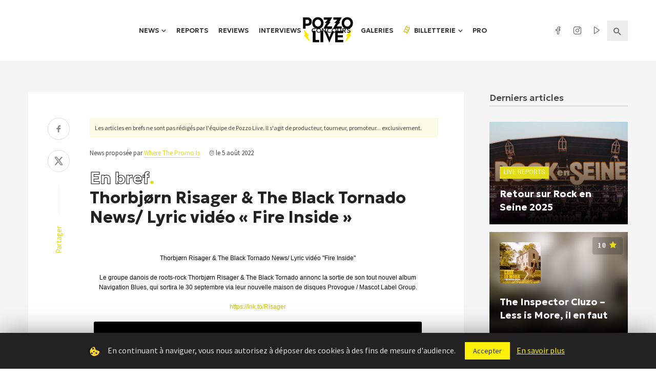

--- FILE ---
content_type: text/html; charset=UTF-8
request_url: https://www.pozzo-live.com/brefs/thorbjorn-risager-the-black-tornado-news-lyric-video-fire-inside/
body_size: 21366
content:
<!DOCTYPE html>
<html lang="fr-FR">
<head>
<meta charset="UTF-8" />
<meta name="viewport" content="width=device-width, initial-scale=1"/>
<link rel="profile" href="//gmpg.org/xfn/11" />
<script async src="https://pagead2.googlesyndication.com/pagead/js/adsbygoogle.js?client=ca-pub-6192870064956433" crossorigin="anonymous"></script>
<link rel="pingback" href="https://www.pozzo-live.com/xmlrpc.php">
<link rel="alternate" type="application/rss+xml" href="https://feeds.feedburner.com/blogspot/amDG" />
<title>Thorbjørn Risager &amp; The Black Tornado News/ Lyric vidéo &quot;Fire Inside&quot; - Pozzo Live</title>
<script type="application/javascript">var ajaxurl = "https://www.pozzo-live.com/wp-admin/admin-ajax.php"</script><meta name='robots' content='max-image-preview:large' />
<!-- This site is optimized with the Yoast SEO plugin v13.4.1 - https://yoast.com/wordpress/plugins/seo/ -->
<meta name="robots" content="noindex,follow"/>
<meta property="og:locale" content="fr_FR" />
<meta property="og:type" content="article" />
<meta property="og:title" content="Thorbjørn Risager &amp; The Black Tornado News/ Lyric vidéo &quot;Fire Inside&quot; - Pozzo Live" />
<meta property="og:description" content="Thorbjørn Risager &amp; The Black Tornado News/ Lyric vidéo Fire Inside&lt;!&#8211; &#8211;&gt; Thorbjørn Risager &amp; The Black Tornado News/ Lyric vidéo « Fire Inside » Le groupe danois de roots-rock Thorbjørn Risager &amp; The Black Tornado annonc la sortie de son tout nouvel album Navigation Blues, qui sortira le 30 septembre via leur nouvelle maison de disques Provogue / Mascot Label Group. https://lnk.to/Risager 1. Navigation Blues 2. Watch The Sun Go Down 3. The Way You Make Me Feel 4. Fire Inside 5. Blue Lullaby 6. Taking The Good With The Bad 7. Whatever Price 8. Time 9. Something To Hold On To &hellip;" />
<meta property="og:url" content="https://www.pozzo-live.com/brefs/thorbjorn-risager-the-black-tornado-news-lyric-video-fire-inside/" />
<meta property="og:site_name" content="Pozzo Live" />
<meta property="article:publisher" content="https://www.facebook.com/pozzo.live/" />
<meta property="og:image" content="https://i1.ytimg.com/vi/4G5VLHRfLxw/hqdefault.jpg" />
<meta property="og:image:secure_url" content="https://i1.ytimg.com/vi/4G5VLHRfLxw/hqdefault.jpg" />
<meta name="twitter:card" content="summary" />
<meta name="twitter:description" content="Thorbjørn Risager &amp; The Black Tornado News/ Lyric vidéo Fire Inside&lt;!&#8211; &#8211;&gt; Thorbjørn Risager &amp; The Black Tornado News/ Lyric vidéo « Fire Inside » Le groupe danois de roots-rock Thorbjørn Risager &amp; The Black Tornado annonc la sortie de son tout nouvel album Navigation Blues, qui sortira le 30 septembre via leur nouvelle maison de disques Provogue / Mascot Label Group. https://lnk.to/Risager 1. Navigation Blues 2. Watch The Sun Go Down 3. The Way You Make Me Feel 4. Fire Inside 5. Blue Lullaby 6. Taking The Good With The Bad 7. Whatever Price 8. Time 9. Something To Hold On To [&hellip;]" />
<meta name="twitter:title" content="Thorbjørn Risager &amp; The Black Tornado News/ Lyric vidéo &quot;Fire Inside&quot; - Pozzo Live" />
<meta name="twitter:site" content="@Pozzo_Live" />
<meta name="twitter:image" content="https://i1.ytimg.com/vi/4G5VLHRfLxw/hqdefault.jpg" />
<meta name="twitter:creator" content="@Pozzo_Live" />
<script type='application/ld+json' class='yoast-schema-graph yoast-schema-graph--main'>{"@context":"https://schema.org","@graph":[{"@type":"WebSite","@id":"https://www.pozzo-live.com/#website","url":"https://www.pozzo-live.com/","name":"Pozzo Live","inLanguage":"fr-FR","description":"Fait par des fans, pour des fans.","potentialAction":[{"@type":"SearchAction","target":"https://www.pozzo-live.com/?s={search_term_string}","query-input":"required name=search_term_string"}]},{"@type":"ImageObject","@id":"https://www.pozzo-live.com/brefs/thorbjorn-risager-the-black-tornado-news-lyric-video-fire-inside/#primaryimage","inLanguage":"fr-FR","url":"https://i1.ytimg.com/vi/4G5VLHRfLxw/hqdefault.jpg"},{"@type":"WebPage","@id":"https://www.pozzo-live.com/brefs/thorbjorn-risager-the-black-tornado-news-lyric-video-fire-inside/#webpage","url":"https://www.pozzo-live.com/brefs/thorbjorn-risager-the-black-tornado-news-lyric-video-fire-inside/","name":"Thorbj\u00f8rn Risager &amp; The Black Tornado News/ Lyric vide\u0301o &quot;Fire Inside&quot; - Pozzo Live","isPartOf":{"@id":"https://www.pozzo-live.com/#website"},"inLanguage":"fr-FR","primaryImageOfPage":{"@id":"https://www.pozzo-live.com/brefs/thorbjorn-risager-the-black-tornado-news-lyric-video-fire-inside/#primaryimage"},"datePublished":"2022-08-05T06:00:56+00:00","dateModified":"2022-08-05T06:00:56+00:00","potentialAction":[{"@type":"ReadAction","target":["https://www.pozzo-live.com/brefs/thorbjorn-risager-the-black-tornado-news-lyric-video-fire-inside/"]}]}]}</script>
<!-- / Yoast SEO plugin. -->
<link rel='dns-prefetch' href='//cdn.jsdelivr.net' />
<link rel='dns-prefetch' href='//fonts.googleapis.com' />
<link rel="alternate" type="application/rss+xml" title="Pozzo Live &raquo; Flux" href="https://www.pozzo-live.com/feed/" />
<link rel="alternate" type="application/rss+xml" title="Pozzo Live &raquo; Flux des commentaires" href="https://www.pozzo-live.com/comments/feed/" />
<script type="text/javascript">
window._wpemojiSettings = {"baseUrl":"https:\/\/s.w.org\/images\/core\/emoji\/14.0.0\/72x72\/","ext":".png","svgUrl":"https:\/\/s.w.org\/images\/core\/emoji\/14.0.0\/svg\/","svgExt":".svg","source":{"concatemoji":"https:\/\/www.pozzo-live.com\/wp-includes\/js\/wp-emoji-release.min.js?ver=6.2.7"}};
/*! This file is auto-generated */
!function(e,a,t){var n,r,o,i=a.createElement("canvas"),p=i.getContext&&i.getContext("2d");function s(e,t){p.clearRect(0,0,i.width,i.height),p.fillText(e,0,0);e=i.toDataURL();return p.clearRect(0,0,i.width,i.height),p.fillText(t,0,0),e===i.toDataURL()}function c(e){var t=a.createElement("script");t.src=e,t.defer=t.type="text/javascript",a.getElementsByTagName("head")[0].appendChild(t)}for(o=Array("flag","emoji"),t.supports={everything:!0,everythingExceptFlag:!0},r=0;r<o.length;r++)t.supports[o[r]]=function(e){if(p&&p.fillText)switch(p.textBaseline="top",p.font="600 32px Arial",e){case"flag":return s("\ud83c\udff3\ufe0f\u200d\u26a7\ufe0f","\ud83c\udff3\ufe0f\u200b\u26a7\ufe0f")?!1:!s("\ud83c\uddfa\ud83c\uddf3","\ud83c\uddfa\u200b\ud83c\uddf3")&&!s("\ud83c\udff4\udb40\udc67\udb40\udc62\udb40\udc65\udb40\udc6e\udb40\udc67\udb40\udc7f","\ud83c\udff4\u200b\udb40\udc67\u200b\udb40\udc62\u200b\udb40\udc65\u200b\udb40\udc6e\u200b\udb40\udc67\u200b\udb40\udc7f");case"emoji":return!s("\ud83e\udef1\ud83c\udffb\u200d\ud83e\udef2\ud83c\udfff","\ud83e\udef1\ud83c\udffb\u200b\ud83e\udef2\ud83c\udfff")}return!1}(o[r]),t.supports.everything=t.supports.everything&&t.supports[o[r]],"flag"!==o[r]&&(t.supports.everythingExceptFlag=t.supports.everythingExceptFlag&&t.supports[o[r]]);t.supports.everythingExceptFlag=t.supports.everythingExceptFlag&&!t.supports.flag,t.DOMReady=!1,t.readyCallback=function(){t.DOMReady=!0},t.supports.everything||(n=function(){t.readyCallback()},a.addEventListener?(a.addEventListener("DOMContentLoaded",n,!1),e.addEventListener("load",n,!1)):(e.attachEvent("onload",n),a.attachEvent("onreadystatechange",function(){"complete"===a.readyState&&t.readyCallback()})),(e=t.source||{}).concatemoji?c(e.concatemoji):e.wpemoji&&e.twemoji&&(c(e.twemoji),c(e.wpemoji)))}(window,document,window._wpemojiSettings);
</script>
<style type="text/css">
img.wp-smiley,
img.emoji {
display: inline !important;
border: none !important;
box-shadow: none !important;
height: 1em !important;
width: 1em !important;
margin: 0 0.07em !important;
vertical-align: -0.1em !important;
background: none !important;
padding: 0 !important;
}
</style>
<link rel='stylesheet' id='wp-block-library-css' href='//www.pozzo-live.com/wp-content/cache/wpfc-minified/qsgfszjf/fq34z.css' type='text/css' media='all' />
<link rel='stylesheet' id='classic-theme-styles-css' href='//www.pozzo-live.com/wp-content/cache/wpfc-minified/qa73mixg/fq34z.css' type='text/css' media='all' />
<style id='global-styles-inline-css' type='text/css'>
body{--wp--preset--color--black: #000000;--wp--preset--color--cyan-bluish-gray: #abb8c3;--wp--preset--color--white: #ffffff;--wp--preset--color--pale-pink: #f78da7;--wp--preset--color--vivid-red: #cf2e2e;--wp--preset--color--luminous-vivid-orange: #ff6900;--wp--preset--color--luminous-vivid-amber: #fcb900;--wp--preset--color--light-green-cyan: #7bdcb5;--wp--preset--color--vivid-green-cyan: #00d084;--wp--preset--color--pale-cyan-blue: #8ed1fc;--wp--preset--color--vivid-cyan-blue: #0693e3;--wp--preset--color--vivid-purple: #9b51e0;--wp--preset--gradient--vivid-cyan-blue-to-vivid-purple: linear-gradient(135deg,rgba(6,147,227,1) 0%,rgb(155,81,224) 100%);--wp--preset--gradient--light-green-cyan-to-vivid-green-cyan: linear-gradient(135deg,rgb(122,220,180) 0%,rgb(0,208,130) 100%);--wp--preset--gradient--luminous-vivid-amber-to-luminous-vivid-orange: linear-gradient(135deg,rgba(252,185,0,1) 0%,rgba(255,105,0,1) 100%);--wp--preset--gradient--luminous-vivid-orange-to-vivid-red: linear-gradient(135deg,rgba(255,105,0,1) 0%,rgb(207,46,46) 100%);--wp--preset--gradient--very-light-gray-to-cyan-bluish-gray: linear-gradient(135deg,rgb(238,238,238) 0%,rgb(169,184,195) 100%);--wp--preset--gradient--cool-to-warm-spectrum: linear-gradient(135deg,rgb(74,234,220) 0%,rgb(151,120,209) 20%,rgb(207,42,186) 40%,rgb(238,44,130) 60%,rgb(251,105,98) 80%,rgb(254,248,76) 100%);--wp--preset--gradient--blush-light-purple: linear-gradient(135deg,rgb(255,206,236) 0%,rgb(152,150,240) 100%);--wp--preset--gradient--blush-bordeaux: linear-gradient(135deg,rgb(254,205,165) 0%,rgb(254,45,45) 50%,rgb(107,0,62) 100%);--wp--preset--gradient--luminous-dusk: linear-gradient(135deg,rgb(255,203,112) 0%,rgb(199,81,192) 50%,rgb(65,88,208) 100%);--wp--preset--gradient--pale-ocean: linear-gradient(135deg,rgb(255,245,203) 0%,rgb(182,227,212) 50%,rgb(51,167,181) 100%);--wp--preset--gradient--electric-grass: linear-gradient(135deg,rgb(202,248,128) 0%,rgb(113,206,126) 100%);--wp--preset--gradient--midnight: linear-gradient(135deg,rgb(2,3,129) 0%,rgb(40,116,252) 100%);--wp--preset--duotone--dark-grayscale: url('#wp-duotone-dark-grayscale');--wp--preset--duotone--grayscale: url('#wp-duotone-grayscale');--wp--preset--duotone--purple-yellow: url('#wp-duotone-purple-yellow');--wp--preset--duotone--blue-red: url('#wp-duotone-blue-red');--wp--preset--duotone--midnight: url('#wp-duotone-midnight');--wp--preset--duotone--magenta-yellow: url('#wp-duotone-magenta-yellow');--wp--preset--duotone--purple-green: url('#wp-duotone-purple-green');--wp--preset--duotone--blue-orange: url('#wp-duotone-blue-orange');--wp--preset--font-size--small: 13px;--wp--preset--font-size--medium: 20px;--wp--preset--font-size--large: 36px;--wp--preset--font-size--x-large: 42px;--wp--preset--spacing--20: 0.44rem;--wp--preset--spacing--30: 0.67rem;--wp--preset--spacing--40: 1rem;--wp--preset--spacing--50: 1.5rem;--wp--preset--spacing--60: 2.25rem;--wp--preset--spacing--70: 3.38rem;--wp--preset--spacing--80: 5.06rem;--wp--preset--shadow--natural: 6px 6px 9px rgba(0, 0, 0, 0.2);--wp--preset--shadow--deep: 12px 12px 50px rgba(0, 0, 0, 0.4);--wp--preset--shadow--sharp: 6px 6px 0px rgba(0, 0, 0, 0.2);--wp--preset--shadow--outlined: 6px 6px 0px -3px rgba(255, 255, 255, 1), 6px 6px rgba(0, 0, 0, 1);--wp--preset--shadow--crisp: 6px 6px 0px rgba(0, 0, 0, 1);}:where(.is-layout-flex){gap: 0.5em;}body .is-layout-flow > .alignleft{float: left;margin-inline-start: 0;margin-inline-end: 2em;}body .is-layout-flow > .alignright{float: right;margin-inline-start: 2em;margin-inline-end: 0;}body .is-layout-flow > .aligncenter{margin-left: auto !important;margin-right: auto !important;}body .is-layout-constrained > .alignleft{float: left;margin-inline-start: 0;margin-inline-end: 2em;}body .is-layout-constrained > .alignright{float: right;margin-inline-start: 2em;margin-inline-end: 0;}body .is-layout-constrained > .aligncenter{margin-left: auto !important;margin-right: auto !important;}body .is-layout-constrained > :where(:not(.alignleft):not(.alignright):not(.alignfull)){max-width: var(--wp--style--global--content-size);margin-left: auto !important;margin-right: auto !important;}body .is-layout-constrained > .alignwide{max-width: var(--wp--style--global--wide-size);}body .is-layout-flex{display: flex;}body .is-layout-flex{flex-wrap: wrap;align-items: center;}body .is-layout-flex > *{margin: 0;}:where(.wp-block-columns.is-layout-flex){gap: 2em;}.has-black-color{color: var(--wp--preset--color--black) !important;}.has-cyan-bluish-gray-color{color: var(--wp--preset--color--cyan-bluish-gray) !important;}.has-white-color{color: var(--wp--preset--color--white) !important;}.has-pale-pink-color{color: var(--wp--preset--color--pale-pink) !important;}.has-vivid-red-color{color: var(--wp--preset--color--vivid-red) !important;}.has-luminous-vivid-orange-color{color: var(--wp--preset--color--luminous-vivid-orange) !important;}.has-luminous-vivid-amber-color{color: var(--wp--preset--color--luminous-vivid-amber) !important;}.has-light-green-cyan-color{color: var(--wp--preset--color--light-green-cyan) !important;}.has-vivid-green-cyan-color{color: var(--wp--preset--color--vivid-green-cyan) !important;}.has-pale-cyan-blue-color{color: var(--wp--preset--color--pale-cyan-blue) !important;}.has-vivid-cyan-blue-color{color: var(--wp--preset--color--vivid-cyan-blue) !important;}.has-vivid-purple-color{color: var(--wp--preset--color--vivid-purple) !important;}.has-black-background-color{background-color: var(--wp--preset--color--black) !important;}.has-cyan-bluish-gray-background-color{background-color: var(--wp--preset--color--cyan-bluish-gray) !important;}.has-white-background-color{background-color: var(--wp--preset--color--white) !important;}.has-pale-pink-background-color{background-color: var(--wp--preset--color--pale-pink) !important;}.has-vivid-red-background-color{background-color: var(--wp--preset--color--vivid-red) !important;}.has-luminous-vivid-orange-background-color{background-color: var(--wp--preset--color--luminous-vivid-orange) !important;}.has-luminous-vivid-amber-background-color{background-color: var(--wp--preset--color--luminous-vivid-amber) !important;}.has-light-green-cyan-background-color{background-color: var(--wp--preset--color--light-green-cyan) !important;}.has-vivid-green-cyan-background-color{background-color: var(--wp--preset--color--vivid-green-cyan) !important;}.has-pale-cyan-blue-background-color{background-color: var(--wp--preset--color--pale-cyan-blue) !important;}.has-vivid-cyan-blue-background-color{background-color: var(--wp--preset--color--vivid-cyan-blue) !important;}.has-vivid-purple-background-color{background-color: var(--wp--preset--color--vivid-purple) !important;}.has-black-border-color{border-color: var(--wp--preset--color--black) !important;}.has-cyan-bluish-gray-border-color{border-color: var(--wp--preset--color--cyan-bluish-gray) !important;}.has-white-border-color{border-color: var(--wp--preset--color--white) !important;}.has-pale-pink-border-color{border-color: var(--wp--preset--color--pale-pink) !important;}.has-vivid-red-border-color{border-color: var(--wp--preset--color--vivid-red) !important;}.has-luminous-vivid-orange-border-color{border-color: var(--wp--preset--color--luminous-vivid-orange) !important;}.has-luminous-vivid-amber-border-color{border-color: var(--wp--preset--color--luminous-vivid-amber) !important;}.has-light-green-cyan-border-color{border-color: var(--wp--preset--color--light-green-cyan) !important;}.has-vivid-green-cyan-border-color{border-color: var(--wp--preset--color--vivid-green-cyan) !important;}.has-pale-cyan-blue-border-color{border-color: var(--wp--preset--color--pale-cyan-blue) !important;}.has-vivid-cyan-blue-border-color{border-color: var(--wp--preset--color--vivid-cyan-blue) !important;}.has-vivid-purple-border-color{border-color: var(--wp--preset--color--vivid-purple) !important;}.has-vivid-cyan-blue-to-vivid-purple-gradient-background{background: var(--wp--preset--gradient--vivid-cyan-blue-to-vivid-purple) !important;}.has-light-green-cyan-to-vivid-green-cyan-gradient-background{background: var(--wp--preset--gradient--light-green-cyan-to-vivid-green-cyan) !important;}.has-luminous-vivid-amber-to-luminous-vivid-orange-gradient-background{background: var(--wp--preset--gradient--luminous-vivid-amber-to-luminous-vivid-orange) !important;}.has-luminous-vivid-orange-to-vivid-red-gradient-background{background: var(--wp--preset--gradient--luminous-vivid-orange-to-vivid-red) !important;}.has-very-light-gray-to-cyan-bluish-gray-gradient-background{background: var(--wp--preset--gradient--very-light-gray-to-cyan-bluish-gray) !important;}.has-cool-to-warm-spectrum-gradient-background{background: var(--wp--preset--gradient--cool-to-warm-spectrum) !important;}.has-blush-light-purple-gradient-background{background: var(--wp--preset--gradient--blush-light-purple) !important;}.has-blush-bordeaux-gradient-background{background: var(--wp--preset--gradient--blush-bordeaux) !important;}.has-luminous-dusk-gradient-background{background: var(--wp--preset--gradient--luminous-dusk) !important;}.has-pale-ocean-gradient-background{background: var(--wp--preset--gradient--pale-ocean) !important;}.has-electric-grass-gradient-background{background: var(--wp--preset--gradient--electric-grass) !important;}.has-midnight-gradient-background{background: var(--wp--preset--gradient--midnight) !important;}.has-small-font-size{font-size: var(--wp--preset--font-size--small) !important;}.has-medium-font-size{font-size: var(--wp--preset--font-size--medium) !important;}.has-large-font-size{font-size: var(--wp--preset--font-size--large) !important;}.has-x-large-font-size{font-size: var(--wp--preset--font-size--x-large) !important;}
.wp-block-navigation a:where(:not(.wp-element-button)){color: inherit;}
:where(.wp-block-columns.is-layout-flex){gap: 2em;}
.wp-block-pullquote{font-size: 1.5em;line-height: 1.6;}
</style>
<link rel='stylesheet' id='cookie-law-info-css' href='//www.pozzo-live.com/wp-content/cache/wpfc-minified/5awk9dk/fq34z.css' type='text/css' media='all' />
<link rel='stylesheet' id='cookie-law-info-gdpr-css' href='//www.pozzo-live.com/wp-content/cache/wpfc-minified/qqmd7i/fq34z.css' type='text/css' media='all' />
<link rel='stylesheet' id='leaflet-css-css' href='//www.pozzo-live.com/wp-content/cache/wpfc-minified/22ovs6jf/fq34z.css' type='text/css' media='all' />
<link rel='stylesheet' id='mc4wp-form-basic-css' href='//www.pozzo-live.com/wp-content/cache/wpfc-minified/fww8se1/fq34z.css' type='text/css' media='all' />
<link rel='stylesheet' id='parent-style-css' href='https://www.pozzo-live.com/wp-content/themes/suga/style.css?ver=6.2.7' type='text/css' media='all' />
<link rel='stylesheet' id='select2-css' href='https://cdn.jsdelivr.net/npm/select2@4.1.0-rc.0/dist/css/select2.min.css?ver=6.2.7' type='text/css' media='all' />
<link rel='stylesheet' id='lineicons-css' href='//www.pozzo-live.com/wp-content/cache/wpfc-minified/1or61gmu/fq34z.css' type='text/css' media='all' />
<link rel='stylesheet' id='suga_vendors-css' href='//www.pozzo-live.com/wp-content/cache/wpfc-minified/m7vfcujx/fq34z.css' type='text/css' media='all' />
<link rel='stylesheet' id='suga-style-css' href='//www.pozzo-live.com/wp-content/cache/wpfc-minified/qkbc9jf9/fq34z.css' type='text/css' media='all' />
<style id='suga-style-inline-css' type='text/css'>
#atbssuga-mobile-header
{background: #222222;}.site-footer, .footer-7.site-footer, .footer-8.site-footer, .footer-6.site-footer
{background: #111111;}::selection {color: #FFF; background: #e2dc18;}::-webkit-selection {color: #FFF; background: #e2dc18;}a, a:hover, a:focus, a:active, .color-primary, .site-title, .atbssuga-widget-indexed-posts-b .posts-list > li .post__title:after,
.author-box .author-name a, .atbssuga-pagination__item-current,
.atbssuga-post-latest-d--post-slide .atbssuga-carousel .owl-prev,
.atbssuga-post-latest-d--post-slide .atbssuga-carousel .owl-next,
.atbssuga-post-latest-c--post-grid .atbssuga-carousel .owl-prev:hover,
.atbssuga-post-latest-c--post-grid .atbssuga-carousel .owl-next:hover,
.atbssuga-post-latest-b--post-slide .atbssuga-carousel .owl-prev,
.atbssuga-post-latest-b--post-slide .atbssuga-carousel .owl-next,
.post-grid-3i-has-slider-fullwidth-a .atbssuga-carousel-nav-custom-holder .owl-prev,
.post-grid-3i-has-slider-fullwidth-a .atbssuga-carousel-nav-custom-holder .owl-next,
.post-feature-slide-small .atbssuga-carousel-nav-custom-holder .owl-prev:hover,
.post-feature-slide-small .atbssuga-carousel-nav-custom-holder .owl-next:hover,
.post--horizontal-text-background .post__readmore .readmore__text, 
.single .posts-navigation__next .posts-navigation__label:hover, .single .social-share-label, .single .single-header .entry-cat, .post--vertical-readmore-small .post__text .post__cat, 
.post--vertical-readmore-big .post__text .post__cat, .post--horizontal-reverse-big .post__cat, .atbssuga-post--grid-has-postlist .atbssuga-post-list--vertical .block-title-small .block-heading__title,
.atbssuga-post--grid-multiple-style__fullwidth-a .post-not-fullwidth .atbssuga-pagination .read-more-link, 
.atbssuga-post--grid-multiple-style__fullwidth-a .post-not-fullwidth .atbssuga-pagination .read-more-link i,
.carousel-heading .block-heading.block-heading--vertical .block-heading__title, .atbssuga-pagination__item:not(.atbssuga-pagination__item-current):hover, 
.atbssuga-pagination__item-current:hover, .atbssuga-pagination__item-current, .post__readmore a.button__readmore:hover, .post__cat.cat-color-logo, 
.post-score-star, .atbssuga-pagination .btn, .form-submit .submit, .atbssuga-search-full .result-default .popular-title span, .atbssuga-search-full--result .atbssuga-pagination .btn,
.atbssuga-search-full .result-default .search-terms-list a:hover, .atbssuga-pagination.atbssuga-pagination-view-all-post .btn:hover i, .atbssuga-pagination.atbssuga-pagination-view-all-post .btn:hover,
.sticky-suga-post .sugaStickyMark i
{color: #e2dc18;}.category-tile__name, .cat-0.cat-theme-bg.cat-theme-bg, .primary-bg-color, .navigation--main > li > a:before, .atbssuga-pagination--next-n-prev .atbssuga-pagination__links a:last-child .atbssuga-pagination__item,
.subscribe-form__fields input[type='submit'], .has-overlap-bg:before, .post__cat--bg, a.post__cat--bg, .entry-cat--bg, a.entry-cat--bg, 
.comments-count-box, .atbssuga-widget--box .widget__title,  .posts-list > li .post__thumb:after, 
.widget_calendar td a:before, .widget_calendar #today, .widget_calendar #today a, .entry-action-btn, .posts-navigation__label:before, 
.atbssuga-carousel-dots-b .swiper-pagination-bullet-active,
.site-header--side-logo .header-logo:not(.header-logo--mobile), .list-square-bullet > li > *:before, .list-square-bullet-exclude-first > li:not(:first-child) > *:before,
.btn-primary, .btn-primary:active, .btn-primary:focus, .btn-primary:hover, 
.btn-primary.active.focus, .btn-primary.active:focus, .btn-primary.active:hover, .btn-primary:active.focus, .btn-primary:active:focus, .btn-primary:active:hover,
.atbssuga-post-latest-d--post-grid .list-item:first-child .post--nothumb-large-has-background, 
.atbssuga-post-latest-d--post-slide .atbssuga-carousel .owl-prev:hover,
.atbssuga-post-latest-d--post-slide .atbssuga-carousel .owl-next:hover,
.atbssuga-post-latest-b--post-slide .atbssuga-carousel .owl-prev:hover,
.atbssuga-post-latest-b--post-slide .atbssuga-carousel .owl-next:hover,
.post--nothumb-has-line-readmore, .post--nothumb-has-line-readmore, .suga-owl-background, .post-slide--nothumb, 
.single .single-footer .entry-tags ul > li > a:hover, 
.social-share ul li a svg:hover, .social-share-label-wrap:before, .post--vertical-readmore-small .post__text-wrap .post__readmore:hover,
.post--vertical-readmore-big .post__text-wrap .post__readmore:hover, .post--horizontal-hasbackground.post:hover,
.post--horizontal__title-line .post__title:before, .widget-subscribe .subscribe-form__fields button, .atbssuga-pagination__item-current:before,
.atbssuga-post-latest-d--post-grid .post-list:hover .list-item:first-child:hover .post--nothumb-large-has-background, .atbssuga-widget-indexed-posts-a .posts-list>li .post__thumb:after, .atbssuga-search-full .form-control, 
.atbssuga-search-full .popular-tags .entry-tags ul > li > a, .atbssuga-pagination [class*='js-ajax-load-'] , .atbssuga-pagination [class*='js-ajax-load-']:hover , .atbssuga-pagination [class*='js-ajax-load-']:active,
.widget-slide .atbssuga-carousel .owl-dot.active span, .single .comment-form .form-submit input[type='submit'] , .social-tile, .widget-subscribe__inner,
.suga-subscribe-button, .suga-subscribe-button:hover, .suga-subscribe-button:focus, .suga-subscribe-button:active, .suga-subscribe-button:visited
{background-color: #e2dc18;}@media (min-width: 1200px){.post--nothumb-large-has-background:hover {background-color: #e2dc18;} }.site-header--skin-4 .navigation--main > li > a:before
{background-color: #e2dc18 !important;}.post-score-hexagon .hexagon-svg g path
{fill: #e2dc18;}.has-overlap-frame:before, .atbssuga-gallery-slider .fotorama__thumb-border, .bypostauthor > .comment-body .comment-author > img,
.atbssuga-post-latest-b--post-slide .atbssuga-carousel .owl-next, 
.atbssuga-post--grid-has-postlist .atbssuga-post-list--vertical .block-title-small .block-heading__title,
.atbssuga-post-latest-b--post-slide .atbssuga-carousel .owl-prev, .atbssuga-post-latest-b--post-slide .atbssuga-carousel .owl-next, 
.single .comment-form .form-submit input[type='submit'], .atbssuga-pagination .btn, .form-submit .submit, .atbssuga-search-full--result .atbssuga-pagination .btn, .atbssuga-pagination [class*='js-ajax-load-']:active
{border-color: #e2dc18;}.atbssuga-pagination--next-n-prev .atbssuga-pagination__links a:last-child .atbssuga-pagination__item:after
{border-left-color: #e2dc18;}.comments-count-box:before, .bk-preload-wrapper:after
{border-top-color: #e2dc18;}.bk-preload-wrapper:after
{border-bottom-color: #e2dc18;}.navigation--offcanvas li > a:after
{border-right-color: #e2dc18;}.post--single-cover-gradient .single-header
{
background-image: -webkit-linear-gradient( bottom , #e2dc18 0%, rgba(252, 60, 45, 0.7) 50%, rgba(252, 60, 45, 0) 100%);
background-image: linear-gradient(to top, #e2dc18 0%, rgba(252, 60, 45, 0.7) 50%, rgba(252, 60, 45, 0) 100%);
}.atbssuga-video-box__playlist .is-playing .post__thumb:after { content: 'Now playing'; }
</style>
<link rel='stylesheet' id='pozzo-css' href='//www.pozzo-live.com/wp-content/cache/wpfc-minified/o5bjhfx/fq34z.css' type='text/css' media='all' />
<link rel='stylesheet' id='redux-google-fonts-suga_option-css' href='https://fonts.googleapis.com/css?family=Source+Sans+Pro%7CGeologica%3A100%2C200%2C300%2C400%2C500%2C600%2C700%2C800%2C900%7CRubik%3A300%2C400%2C500%2C600%2C700%2C800%2C900%2C300italic%2C400italic%2C500italic%2C600italic%2C700italic%2C800italic%2C900italic%7CRoboto%3A100%2C200%2C300%2C400%2C500%2C600%2C700%2C800%2C900%2C100italic%2C200italic%2C300italic%2C400italic%2C500italic%2C600italic%2C700italic%2C800italic%2C900italic&#038;ver=1735833929' type='text/css' media='all' />
<script type='text/javascript' src='https://www.pozzo-live.com/wp-includes/js/jquery/jquery.min.js?ver=3.6.4' id='jquery-core-js'></script>
<script type='text/javascript' src='https://www.pozzo-live.com/wp-includes/js/jquery/jquery-migrate.min.js?ver=3.4.0' id='jquery-migrate-js'></script>
<script type='text/javascript' id='cookie-law-info-js-extra'>
/* <![CDATA[ */
var Cli_Data = {"nn_cookie_ids":[],"cookielist":[]};
var log_object = {"ajax_url":"https:\/\/www.pozzo-live.com\/wp-admin\/admin-ajax.php"};
/* ]]> */
</script>
<script type='text/javascript' src='https://www.pozzo-live.com/wp-content/plugins/cookie-law-info/public/js/cookie-law-info-public.js?ver=1.8.7' id='cookie-law-info-js'></script>
<script type='text/javascript' id='mwl-build-js-js-extra'>
/* <![CDATA[ */
var mwl_settings = {"plugin_url":"https:\/\/www.pozzo-live.com\/wp-content\/plugins\/meow-lightbox\/classes\/","settings":{"backdrop_opacity":85,"theme":"dark","orientation":"auto","selector":".entry-content, .gallery, .mgl-gallery, .wp-block-gallery,  .wp-block-image","selector_ahead":false,"deep_linking":false,"social_sharing":false,"separate_galleries":false,"animation_toggle":"none","animation_speed":"normal","low_res_placeholder":false,"wordpress_big_image":false,"right_click_protection":true,"magnification":true,"anti_selector":".blog, .archive, .emoji, .attachment-post-image, .no-lightbox","preloading":false,"download_link":false,"caption_source":"caption","caption_ellipsis":true,"exif":{"title":true,"caption":true,"camera":true,"date":false,"date_timezone":false,"lens":true,"shutter_speed":true,"aperture":true,"focal_length":true,"iso":true,"keywords":false},"slideshow":{"enabled":false,"timer":"3000"},"map":{"enabled":false}}};
/* ]]> */
</script>
<script type='text/javascript' src='https://www.pozzo-live.com/wp-content/plugins/meow-lightbox/app/lightbox.js?ver=1726609122' id='mwl-build-js-js'></script>
<link rel="https://api.w.org/" href="https://www.pozzo-live.com/wp-json/" /><link rel="EditURI" type="application/rsd+xml" title="RSD" href="https://www.pozzo-live.com/xmlrpc.php?rsd" />
<link rel="wlwmanifest" type="application/wlwmanifest+xml" href="https://www.pozzo-live.com/wp-includes/wlwmanifest.xml" />
<meta name="generator" content="WordPress 6.2.7" />
<link rel='shortlink' href='https://www.pozzo-live.com/?p=361274' />
<link rel="alternate" type="application/json+oembed" href="https://www.pozzo-live.com/wp-json/oembed/1.0/embed?url=https%3A%2F%2Fwww.pozzo-live.com%2Fbrefs%2Fthorbjorn-risager-the-black-tornado-news-lyric-video-fire-inside%2F" />
<link rel="alternate" type="text/xml+oembed" href="https://www.pozzo-live.com/wp-json/oembed/1.0/embed?url=https%3A%2F%2Fwww.pozzo-live.com%2Fbrefs%2Fthorbjorn-risager-the-black-tornado-news-lyric-video-fire-inside%2F&#038;format=xml" />
<script>
document.documentElement.className = document.documentElement.className.replace( 'no-js', 'js' );
</script>
<style>
.no-js img.lazyload { display: none; }
figure.wp-block-image img.lazyloading { min-width: 150px; }
.lazyload, .lazyloading { opacity: 0; }
.lazyloaded {
opacity: 1;
transition: opacity 400ms;
transition-delay: 0ms;
}
</style>
<script type="text/javascript">
var cli_flush_cache=1;
</script>
<link rel="icon" href="https://www.pozzo-live.com/wp-content/uploads/2025/01/cropped-favicon-32x32.png" sizes="32x32" />
<link rel="icon" href="https://www.pozzo-live.com/wp-content/uploads/2025/01/cropped-favicon-192x192.png" sizes="192x192" />
<link rel="apple-touch-icon" href="https://www.pozzo-live.com/wp-content/uploads/2025/01/cropped-favicon-180x180.png" />
<meta name="msapplication-TileImage" content="https://www.pozzo-live.com/wp-content/uploads/2025/01/cropped-favicon-270x270.png" />
<link rel="alternate" type="application/rss+xml" title="RSS" href="https://www.pozzo-live.com/rsslatest.xml" />		<style type="text/css" id="wp-custom-css">
.fnac-product {
border: 2px solid #000000;
max-width: 600px;
text-align: center;
padding: 10px 18px;
margin: auto;
align-items: center;}
.fnac-product .cta {
background-color: #fff208;
border: 1px solid #fff208!important;
font-size: 16px;
letter-spacing: 1px;
line-height: 16px;
padding: 16px 18px 14px 18px!important;}		</style>
<style type="text/css" title="dynamic-css" class="options-output">body{font-family:"Source Sans Pro",Arial, Helvetica, sans-serif;}.post__title, .entry-title, h1, h2, h3, h4, h5, h6, .h1, .h2, .h3, .h4, .h5, .h6, .text-font-primary, .social-tile__title, .widget_recent_comments .recentcomments > a, .widget_recent_entries li > a, .modal-title.modal-title, .author-box .author-name a, .comment-author, .widget_calendar caption, .widget_categories li>a, .widget_meta ul, .widget_recent_comments .recentcomments>a, .widget_recent_entries li>a, .widget_pages li>a,
.widget__title-text{font-family:Geologica,Arial, Helvetica, sans-serif;}.text-font-secondary, .block-heading__subtitle, .widget_nav_menu ul, .typography-copy blockquote, .comment-content blockquote{font-family:Rubik,Arial, Helvetica, sans-serif;}.mobile-header-btn, .meta-text, a.meta-text, .meta-font, a.meta-font, .text-font-tertiary, .block-heading, .block-heading__title, .block-heading-tabs, .block-heading-tabs > li > a, input[type="button"]:not(.btn), input[type="reset"]:not(.btn), input[type="submit"]:not(.btn), .btn, label, .category-tile__name, .page-nav, .post-score, .post-score-hexagon .post-score-value, .post__cat, a.post__cat, .entry-cat, a.entry-cat, .read-more-link, .post__meta, .entry-meta, .entry-author__name, a.entry-author__name, .comments-count-box, .atbssuga-widget-indexed-posts-a .posts-list > li .post__thumb:after, .atbssuga-widget-indexed-posts-b .posts-list > li .post__title:after, .atbssuga-widget-indexed-posts-c .list-index, .social-tile__count, .widget_recent_comments .comment-author-link, .atbssuga-video-box__playlist .is-playing .post__thumb:after, .atbssuga-posts-listing-a .cat-title, .atbssuga-news-ticker__heading, .page-heading__title, .post-sharing__title, .post-sharing--simple .sharing-btn, .entry-action-btn, .entry-tags-title, .post-categories__title, .posts-navigation__label, .comments-title, .comments-title__text, .comments-title .add-comment, .comment-metadata, .comment-metadata a, .comment-reply-link, .comment-reply-title, .countdown__digit, .modal-title, .comment-reply-title, .comment-meta, .comment .reply, .wp-caption, .gallery-caption, .widget-title, .btn, .logged-in-as, .countdown__digit, .atbssuga-widget-indexed-posts-a .posts-list>li .post__thumb:after, .atbssuga-widget-indexed-posts-b .posts-list>li .post__title:after, .atbssuga-widget-indexed-posts-c .list-index, .atbssuga-horizontal-list .index, .atbssuga-pagination, .atbssuga-pagination--next-n-prev .atbssuga-pagination__label{font-family:Roboto,Arial, Helvetica, sans-serif;}.navigation--main>li>a, .navigation .sub-menu, .navigation-bar-btn, .navigation, .menu, .atbssuga-mega-menu__inner > .sub-menu > li > a, .navigation{font-family:Geologica,Arial, Helvetica, sans-serif;font-weight:600;}.block-heading .block-heading__title{color:#444444;}.widget__title .widget__title-text{color:#444444;}.site-footer .widget__title .widget__title-text{color:#444444;}</style>    
<!-- Schema meta -->
<script type="application/ld+json">
{
"@context": "http://schema.org",
"@type": "NewsArticle",
"mainEntityOfPage": {
"@type": "WebPage",
"@id": "https://www.pozzo-live.com/brefs/thorbjorn-risager-the-black-tornado-news-lyric-video-fire-inside/"
},
"headline": "Thorbjørn Risager &amp; The Black Tornado News/ Lyric vidéo « Fire Inside »",
"image": [
""
],
"datePublished": "2022-08-05T08:00:56+00:00",
"dateModified": "2022-08-05T08:00:56+02:00",
"author": {
"@type": "Person",
"name": "Robot"
},
"publisher": {
"@type": "Organization",
"name": "Pozzo Live",
"logo": {
"@type": "ImageObject",
"url": "https://www.pozzo-live.com/wp-content/uploads/2020/04/pozzo.png"
}
},
"description": ""
}
</script>
</head>
<body data-rsssl=1 class="brefs-template-default single single-brefs postid-361274">
<div class="site-wrapper header-4">
<script async src="https://www.googletagmanager.com/gtag/js?id=G-C21YCJ7872"></script><script>    window.dataLayer = window.dataLayer || [];    function gtag(){dataLayer.push(arguments);}    gtag('js', new Date());    gtag('config', 'G-C21YCJ7872');</script><header class="site-header">    <!-- Mobile header -->    <div id="atbssuga-mobile-header" class="mobile-header visible-xs visible-sm">            	<div class="mobile-header__inner mobile-header__inner--flex">            <!-- mobile logo open -->    		<div class="header-branding header-branding--mobile mobile-header__section text-left">    			<div class="header-logo header-logo--mobile flexbox__item text-left">                    <a href="https://www.pozzo-live.com">                                                                    <img  alt="logo" data-src="https://pozzo-live.com/img/logo.svg" class="lazyload" src="[data-uri]" /><noscript><img src="https://pozzo-live.com/img/logo.svg" alt="logo"/></noscript>                                                                    </a>                   			</div>    		</div>            <!-- logo close -->    		<div class="mobile-header__section text-right">    			<button type="submit" class="mobile-header-btn js-search-popup" aria-label="Search">    				<span class="hidden-xs">Rechercher</span><i class="mdicon mdicon-search mdicon--last hidden-xs"></i><i class="mdicon mdicon-search visible-xs-inline-block"></i>    			</button>                    			<a href="#atbssuga-offcanvas-mobile" class="offcanvas-menu-toggle mobile-header-btn js-atbssuga-offcanvas-toggle">    				<span class="hidden-xs">Menu</span><i class="mdicon mdicon-menu mdicon--last hidden-xs"></i><i class="mdicon mdicon-menu visible-xs-inline-block"></i>    			</a>                    		</div>    	</div>    </div><!-- Mobile header -->        <!-- Navigation bar -->    <nav class="navigation-bar navigation-bar--fullwidth hidden-xs hidden-sm js-sticky-header-holder">    	<div class="container container--wide">    		<div class="navigation-bar__inner">                <div class="header-branding navigation-bar__section">					<div class="site-logo header-logo text-left">						<a href="https://www.pozzo-live.com">    						<!-- logo open -->                                                            <img  alt="https://pozzo-live.com/img/logo.svg" data-src="https://pozzo-live.com/img/logo.svg" class="lazyload" src="[data-uri]" /><noscript><img src="https://pozzo-live.com/img/logo.svg" alt="https://pozzo-live.com/img/logo.svg"/></noscript>                                                        <!-- logo close -->    					</a>					</div>				</div>                <div class="navigation-wrapper navigation-bar__section js-priority-nav">    				<div id="main-menu" class="menu-main-container"><ul id="menu-main" class="navigation navigation--main navigation--inline"><li id="menu-item-17343" class="nav-news menu-item menu-item-type-taxonomy menu-item-object-category menu-item-has-children menu-item-17343 menu-item-cat-21"><a href="https://www.pozzo-live.com/./news/"><i class="lni lni-music nav-mobile-icon"></i> News</a><div class="sub-menu"><div class="sub-menu-inner"><ul class="list-unstyled clearfix">	<li id="menu-item-359406" class="nav-news-news menu-item menu-item-type-taxonomy menu-item-object-category menu-item-359406 menu-item-cat-21"><a href="https://www.pozzo-live.com/./news/"><i class="lni lni-bolt nav-news-icon"></i>  News<span>par l&rsquo;équipe Pozzo</span></a></li>
<li id="menu-item-359407" class="nav-news-brefs menu-item menu-item-type-custom menu-item-object-custom menu-item-359407"><a href="https://www.pozzo-live.com/brefs"><i class="lni lni-pencil nav-news-icon"></i>  En bref!<span>par nos partenaires</span></a></li>
</ul><!-- end 0 --></div><!-- Close atbssuga-menu__inner --></div><!-- Close atbssuga-menu --></li>
<li id="menu-item-17342" class="menu-item menu-item-type-taxonomy menu-item-object-category menu-item-17342 menu-item-cat-3"><a href="https://www.pozzo-live.com/./live-reports/"><i class="lni lni-flag nav-mobile-icon"></i> Reports</a></li>
<li id="menu-item-17344" class="menu-item menu-item-type-taxonomy menu-item-object-category menu-item-17344 menu-item-cat-2464"><a href="https://www.pozzo-live.com/./reviews/"><i class="lni lni-volume-high nav-mobile-icon"></i> Reviews</a></li>
<li id="menu-item-17340" class="menu-item menu-item-type-taxonomy menu-item-object-category menu-item-17340 menu-item-cat-16"><a href="https://www.pozzo-live.com/./interviews/"><i class="lni lni-video nav-mobile-icon"></i> Interviews</a></li>
<li id="menu-item-17341" class="menu-item menu-item-type-taxonomy menu-item-object-category menu-item-17341 menu-item-cat-39"><a href="https://www.pozzo-live.com/./jeux-concours/"><i class="lni lni-gift nav-mobile-icon"></i> Concours</a></li>
<li id="menu-item-17339" class="menu-item menu-item-type-taxonomy menu-item-object-category menu-item-17339 menu-item-cat-51"><a href="https://www.pozzo-live.com/./galeries/"><i class="lni lni-gallery nav-mobile-icon"></i> Galeries</a></li>
<li id="menu-item-75640" class="nav-billetterie menu-item menu-item-type-custom menu-item-object-custom menu-item-has-children menu-item-75640"><a href="https://www.pozzo-live.com/billetterie"><i class="lni lni-ticket nav-billetterie-icon"></i> Billetterie</a><div class="sub-menu"><div class="sub-menu-inner"><ul class="list-unstyled clearfix">	<li id="menu-item-75750" class="nav-billetterie-tickets menu-item menu-item-type-custom menu-item-object-custom menu-item-75750"><a href="https://www.pozzo-live.com/billetterie"><i class="lni lni-ticket nav-billetterie-icon"></i>  Concerts à venir<span>par la Fnac spectacles</span></a></li>
<li id="menu-item-75641" class="nav-billetterie-coeur menu-item menu-item-type-custom menu-item-object-custom menu-item-75641"><a href="https://www.pozzo-live.com/agenda/"><i class="lni-heart-filled"></i> Coups de cœur <span>de l&rsquo;équipe Pozzo</span></a></li>
</ul><!-- end 0 --></div><!-- Close atbssuga-menu__inner --></div><!-- Close atbssuga-menu --></li>
<li id="menu-item-390484" class="menu-item menu-item-type-post_type menu-item-object-page menu-item-390484"><a href="https://www.pozzo-live.com/pro/"><i class="lni lni-offer nav-mobile-icon"></i> Pro</a></li>
</ul></div>    			</div>    			<div class="navigation-bar__section lwa lwa-template-modal">                    <a rel="noreferrer" href="https://www.facebook.com/pozzo.live/" class="navigation-bar-btn navigation-bar-btn__social facebook" target="_blank"><i class='lni lni-facebook'></i></a>                    <a rel="noreferrer" href="https://www.instagram.com/pozzo_live/" class="navigation-bar-btn navigation-bar-btn__social instagram" target="_blank"><i class='lni lni-instagram'></i></a>                    <a rel="noreferrer" href="https://www.youtube.com/channel/UCuO8sfI36vIWwvMPnGh96MA" class="navigation-bar-btn navigation-bar-btn__social youtube" target="_blank"><i class='lni lni-play'></i></a>                        				<button type="submit" class="navigation-bar-btn js-search-popup"><i class="mdicon mdicon-search"></i></button>                </div>    		</div><!-- .navigation-bar__inner -->    	</div><!-- .container -->    </nav><!-- Navigation-bar --></header><!-- Site header -->    <div class="site-content single-entry single-suga single-17">
<div class="atbssuga-block atbssuga-block--fullwidth single-entry-wrap">
<div class="container">
<div class="row">
<div class="atbssuga-main-col" role="main">
<article class="post--single post-118601 post type-post status-publish format-standard has-post-thumbnail hentry category-live-reports bands-docks bands-julii-sharp bands-park villes-toulouse salles-metronum" style="transform: none;">
<div class="single-content">
<div class="single-content-left js-sticky-sidebar share-box-2" style="transition: all 0s ease 0s; visibility: hidden; position: relative; overflow: visible; box-sizing: border-box; min-height: 1px;">
<div class="theiaStickySidebar">
<div class="social-share">
<ul class="social-list social-list--md">
<li>
<a class="sharing-btn sharing-btn-primary facebook-btn facebook-theme-bg" data-placement="top" title="Share on Facebook" onclick="window.open('http://www.facebook.com/sharer.php?u=https%3A%2F%2Fwww.pozzo-live.com%2Fbrefs%2Fthorbjorn-risager-the-black-tornado-news-lyric-video-fire-inside%2F" href="http://www.facebook.com/sharer.php?u=https%3A%2F%2Fwww.pozzo-live.com%2Fbrefs%2Fthorbjorn-risager-the-black-tornado-news-lyric-video-fire-inside%2F">
<div class="share-item__icon">
<svg fill="#888" preserveaspectratio="xMidYMid meet" height="1.3em" width="1.3em" viewbox="0 0 40 40">
<g>
<path d="m21.7 16.7h5v5h-5v11.6h-5v-11.6h-5v-5h5v-2.1c0-2 0.6-4.5 1.8-5.9 1.3-1.3 2.8-2 4.7-2h3.5v5h-3.5c-0.9 0-1.5 0.6-1.5 1.5v3.5z"></path>
</g>
</svg>
</div>
</a></li>
<li>
<a class="sharing-btn sharing-btn-primary twitter-btn twitter-theme-bg" data-placement="top" title="Share on Twitter" onclick="window.open('http://twitter.com/share?url=https%3A%2F%2Fwww.pozzo-live.com%2Flive-reports%2Fpark-envahit-le-metronum-a-toulouse%2F&amp;text=Park%20envahit%20le%20Metronum%20à%20Toulouse','Twitter share','width=600,height=300,left='+(screen.availWidth/2-300)+',top='+(screen.availHeight/2-150)+''); return false;" href="http://twitter.com/share?url=httpshttps%3A%2F%2Fwww.pozzo-live.com%2Fbrefs%2Fthorbjorn-risager-the-black-tornado-news-lyric-video-fire-inside%2F">
<div class="share-item__icon">
<svg fill="#888" preserveaspectratio="xMidYMid meet" height="1.3em" width="1.3em" viewbox="0 0 40 40">
<g>
<path class="st0" d="M30.2,4.2h5.4l-11.8,13.4,13.8,18.2h-10.8l-8.5-11.1-9.7,11.1H3.2l12.5-14.4L2.5,4.2h11.1l7.6,10.1,9-10.1ZM28.3,32.7h3L12,7.2h-3.2l19.5,25.4Z"/>
</g>
</svg>
</div>
</a>
</li>
</ul>
</div>
<div class="social-share-label-wrap">
<span class="social-share-label">Partager </span>
<span class="social-share-label label-vertical-trl">c </span>
</div>
</div>
</div>
<div class="single-content-right">
<div class="single-body entry-content typography-copy">
<div class="single-brefs-content">
<div class="single-brefs-heading">
<div class="single-brefs-heading-disclamer">
Les articles en brefs ne sont pas rédigés par l'équipe de Pozzo Live. Il s'agit de producteur, tourneur, promoteur... exclusivement.
</div>
<div class="single-brefs-heading-author">
<div class="single-brefs-heading-author-meta">
<span>News proposée par</span>
<a href="javascript:void(0)">Where The Promo Is</a> <span class="single-bref-date"><i class="lni lni-alarm-clock"></i> le 5 août 2022</span>
</div>
</div>
<h1><span>En bref<span>.</span></span>Thorbjørn Risager &amp; The Black Tornado News/ Lyric vidéo « Fire Inside »</h1>
</div>
<div class="single-brefs-post no-lightbox">
<title>Thorbjørn Risager &amp; The Black Tornado News/ Lyric vidéo Fire Inside</title>&lt;!-- --&gt;<table cellpadding="0" cellspacing="0" border="0" align="center" width="100%"><tr><td align="center" valign="top" class="bgemailfix" style="background-color:#FFFFFF" bgcolor='#FFFFFF;"'><table bgcolor="#cccccc" cellpadding="0" cellspacing="0" border="0" style="width: 100%;max-width:650px;margin: 0;font-family: arial;font-size: 12px;color: #000000;padding: 10px;background-color:#ffffff"><tr><td align="left" bgcolor="#cccccc" valign="top" class="bgemailfix" style="background-color:#ffffff;color: #000000;font-family: arial;font-size: 12px"><table cellpadding="0" cellspacing="0" border="0" style="width: 100%;max-width:650px;border:none;background-color:#ffffff"><tr><td style="padding:0;width: 100%;max-width:650px;overflow:hidden;color: #000000;font-family: arial;font-size: 12px;vertical-align:top;border:none;background-color:#ffffff"><div style="text-align:center">Thorbjørn Risager &amp; The Black Tornado News/ Lyric vidéo "Fire Inside"<br><br>
Le groupe danois de roots-rock Thorbjørn Risager &amp; The Black Tornado annonc la sortie de son tout nouvel album Navigation Blues, qui sortira le 30 septembre via leur nouvelle maison de disques Provogue / Mascot Label Group.<br><br><a href="http://ipgm.mjt.lu/lnk/AVIAAF9dRxgAAcpkrJgAAMwLzo0AASKA3m8AJI3JAAhbhABi7M5yXiDe1Yn6TEKXM4ptFmcpUAAHlxg/1/u2S_NsG8b-DAKfMEukFjSw/aHR0cHM6Ly9sbmsudG8vUmlzYWdlcg">https://lnk.to/Risager</a></div>
</td></tr></table><table cellpadding="0" cellspacing="0" border="0" style="width: 100%;max-width:650px;border:none;background-color:#ffffff"><tr><td style="padding:0;width: 100%;max-width:650px;overflow:hidden;color: #000000;font-family: arial;font-size: 12px;vertical-align:top;border:none;background-color:#ffffff"><div style="text-align: center"><a href="http://ipgm.mjt.lu/lnk/AVIAAF9dRxgAAcpkrJgAAMwLzo0AASKA3m8AJI3JAAhbhABi7M5yXiDe1Yn6TEKXM4ptFmcpUAAHlxg/2/Ww_4bmUr5avFFHtVU93sLQ/aHR0cHM6Ly93d3cueW91dHViZS5jb20vd2F0Y2g_dj00RzVWTEhSZkx4dw" target="_blank" rel="noopener noreferrer"><img style="width: 100%;max-width:650px"  data-src="https://i1.ytimg.com/vi/4G5VLHRfLxw/hqdefault.jpg" class="lazyload" src="[data-uri]"><noscript><img style="width: 100%;max-width:650px" src="https://i1.ytimg.com/vi/4G5VLHRfLxw/hqdefault.jpg"></noscript><button aria-label="Lire" style="cursor: pointer;border: none;background-color: transparent;padding: 0;color: inherit;text-align: inherit;font-size: 100%;font-family: inherit;line-height: inherit;width: 68px;height: 48px;margin-left: -34px;margin-top: -24px"></button></a></div></td></tr></table><table cellpadding="0" cellspacing="0" border="0" style="width: 100%;max-width:650px;border:none;background-color:#ffffff"><tr><td style="padding:0;width: 100%;max-width:650px;overflow:hidden;color: #000000;font-family: arial;font-size: 0;vertical-align:top;border:none;background-color:#ffffff"><div style="text-align: center"><img style="width: 100%;max-width:650px"  data-src="https://www.pozzo-live.com/wp-content/uploads/2022/08/image0_72487500_1659533603.jpeg" class="lazyload" src="[data-uri]"><noscript><img style="width: 100%;max-width:650px" src="https://www.pozzo-live.com/wp-content/uploads/2022/08/image0_72487500_1659533603.jpeg"></noscript></div></td></tr></table><table cellpadding="0" cellspacing="0" border="0" style="width: 100%;max-width:650px;border:none;background-color:#ffffff"><tr><td style="padding:0;width: 100%;max-width:650px;overflow:hidden;color: #000000;font-family: arial;font-size: 12px;vertical-align:top;border:none;background-color:#ffffff"><div>
<table align="center" style="border:undefined"><tbody><tr><td>
<p style="margin-left:18pt;padding:0cm 7.05pt;text-align:center"><span style="font-size:9.0pt"><span style='font-family:"Calibri",sans-serif'><span style="color:black">1. Navigation Blues</span></span></span></p>
<p style="margin-left:18pt;padding:0cm 7.05pt;text-align:center"><span style="font-size:9.0pt"><span style='font-family:"Calibri",sans-serif'><span style="color:black">2. Watch The Sun Go Down</span></span></span></p>
<p style="margin-left:18pt;padding:0cm 7.05pt;text-align:center"><span style="font-size:9.0pt"><span style='font-family:"Calibri",sans-serif'><span style="color:black">3. The Way You Make Me Feel</span></span></span></p>
<p style="margin-left:18pt;padding:0cm 7.05pt;text-align:center"><span style="font-size:9.0pt"><span style='font-family:"Calibri",sans-serif'><span style="color:black">4. Fire Inside</span></span></span></p>
<p style="margin-left:18pt;padding:0cm 7.05pt;text-align:center"><span style="font-size:9.0pt"><span style='font-family:"Calibri",sans-serif'><span style="color:black">5. Blue Lullaby</span></span></span></p>
<p style="margin-left:18pt;padding:0cm 7.05pt;text-align:center"><span style="font-size:9.0pt"><span style='font-family:"Calibri",sans-serif'><span style="color:black">6. Taking The Good With The Bad</span></span></span></p>
<p style="margin-left:18pt;padding:0cm 7.05pt;text-align:center"><span style="font-size:9.0pt"><span style='font-family:"Calibri",sans-serif'><span style="color:black">7. Whatever Price</span></span></span></p>
<p style="margin-left:18pt;padding:0cm 7.05pt;text-align:center"><span style="font-size:9.0pt"><span style='font-family:"Calibri",sans-serif'><span style="color:black">8. Time</span></span></span></p>
<p style="margin-left:18pt;padding:0cm 7.05pt;text-align:center"><span style="font-size:9.0pt"><span style='font-family:"Calibri",sans-serif'><span style="color:black">9. Something To Hold On To</span></span></span></p>
<p style="margin-left:18pt;padding:0cm 7.05pt;text-align:center"><span style="font-size:9.0pt"><span style='font-family:"Calibri",sans-serif'><span style="color:black">10. Hoodoo Lover</span></span></span></p>
<p style="margin-left:18pt;padding:0cm 7.05pt;text-align:center"><span style="font-size:9.0pt"><span style='font-family:"Calibri",sans-serif'><span style="color:black">11. Headed For The Stars</span></span></span></p>
</td>
</tr></tbody></table></div>
<div style="text-align:center"><span style="font-size:9.0pt"><span style='font-family:"Calibri",sans-serif'><span style="color:black">12. Heart Crash</span></span></span></div>
</td></tr></table><table cellpadding="0" cellspacing="0" border="0" style="width: 100%;max-width:650px;border:none;background-color:#ffffff"><tr><td style="padding:0;width: 100%;max-width:650px;overflow:hidden;color: #000000;font-family: arial;font-size: 0;vertical-align:top;border:none;background-color:#ffffff"><div style="text-align: center"><img style="width: 100%;max-width:650px"  data-src="https://www.pozzo-live.com/wp-content/uploads/2022/08/image0_99192100_1659533603.png" class="lazyload" src="[data-uri]"><noscript><img style="width: 100%;max-width:650px" src="https://www.pozzo-live.com/wp-content/uploads/2022/08/image0_99192100_1659533603.png"></noscript></div></td></tr></table><table cellpadding="0" cellspacing="0" border="0" style="width: 100%;max-width:650px;border:none;background-color:#ffffff"><tr><td style="padding:0;width: 100%;max-width:650px;overflow:hidden;color: #000000;font-family: arial;font-size: 12px;vertical-align:top;border:none;background-color:#ffffff"><p style="text-align:center"><em>Credit:<em> </em>Christoffer Askman</em><br><br>
 </p>
<p style="text-align:center"><strong><u><span style="font-size:10.0pt"><span style='font-family:"Calibri",sans-serif'><span style="color:#0e101a">The Black Tornado Band</span></span></span></u></strong></p>
<p style="text-align:center"><strong><span style="font-size:10.0pt"><span style='font-family:"Calibri",sans-serif'><span style="color:#0e101a">Thorbjørn Risager</span></span></span></strong><span style="font-size:10.0pt"><span style='font-family:"Calibri",sans-serif'><span style="color:#0e101a"> Vocal, Acoustic Guitar, Electric Guitar</span></span></span></p>
<p style="text-align:center"><strong><span style="font-size:10.0pt"><span style='font-family:"Calibri",sans-serif'><span style="color:#0e101a">Emil Balsgaard</span></span></span></strong><span style="font-size:10.0pt"><span style='font-family:"Calibri",sans-serif'><span style="color:#0e101a"> Piano, Organ, Wurlitzer, Clavinet, Farfisa</span></span></span></p>
<p style="text-align:center"><strong><span style="font-size:10.0pt"><span style='font-family:"Calibri",sans-serif'><span style="color:#0e101a">Joachim Svensmark</span></span></span></strong><span style="font-size:10.0pt"><span style='font-family:"Calibri",sans-serif'><span style="color:#0e101a"> Electric Guitar, Acoustic Guitar, Synthesizer, Piano, Viola, Drums, Percussion, Glockenspiel, Mandolin</span></span></span></p>
<p style="text-align:center"><strong><span style="font-size:10.0pt"><span style='font-family:"Calibri",sans-serif'><span style="color:#0e101a">Kasper Wagner</span></span></span></strong><span style="font-size:10.0pt"><span style='font-family:"Calibri",sans-serif'><span style="color:#0e101a"> Alto Sax, Tenor Sax, Baritone Sax, Flutes, Clarinet</span></span></span></p>
<p style="text-align:center"><strong><span style="font-size:10.0pt"><span style='font-family:"Calibri",sans-serif'><span style="color:#0e101a">Hans Nybo</span></span></span></strong><span style="font-size:10.0pt"><span style='font-family:"Calibri",sans-serif'><span style="color:#0e101a"> Tenor Sax, Bass Clarinet</span></span></span></p>
<p style="text-align:center"><strong><span style="font-size:10.0pt"><span style='font-family:"Calibri",sans-serif'><span style="color:#0e101a">Peter W Kehl</span></span></span></strong><span style="font-size:10.0pt"><span style='font-family:"Calibri",sans-serif'><span style="color:#0e101a"> Trumpet, Flugelhorn, Trombone, Perc</span></span></span></p>
<p style="text-align:center"><strong><span style="font-size:10.0pt"><span style='font-family:"Calibri",sans-serif'><span style="color:#0e101a">Søren Bøjgaard</span></span></span></strong><span style="font-size:10.0pt"><span style='font-family:"Calibri",sans-serif'><span style="color:#0e101a"> Bass, Moog Bass, Baritone Guitar, Synthesizer, Piano, Percussion</span></span></span></p>
<p style="text-align:center"><strong><span style="font-size:10.0pt"><span style='font-family:"Calibri",sans-serif'><span style="color:#0e101a">Martin Seidelin</span></span></span></strong><span style="font-size:10.0pt"><span style='font-family:"Calibri",sans-serif'><span style="color:#0e101a"> Drums, Percussion</span></span></span></p>
</td></tr></table><table cellpadding="0" cellspacing="0" border="0" style="width: 100%;max-width:650px;border:none;background-color:#ffffff"><tr><td style="padding:2px 0 2px 0;width: 100%;max-width:650px;overflow:hidden;color: #000000;font-family: arial;font-size: 12px;vertical-align:top;border:none;background-color:#ffffff"></td></tr></table><table cellpadding="0" cellspacing="0" border="0" style="width: 100%;max-width:650px;border:none;background-color:#ffffff"><tr><td style="padding:0;width: 100%;max-width:650px;overflow:hidden;color: #000000;font-family: arial;font-size: 12px;vertical-align:top;border:none;background-color:#ffffff"><table cellspacing="0" cellpadding="0" align="left" style="width:32px;border:none;border-collapse:collapse"><tr><td style="padding: 2px;margin: 0;vertical-align: top;width:32px;border:none"><a href="http://ipgm.mjt.lu/lnk/AVIAAF9dRxgAAcpkrJgAAMwLzo0AASKA3m8AJI3JAAhbhABi7M5yXiDe1Yn6TEKXM4ptFmcpUAAHlxg/3/lVOWQSyb0Z2dEMd2IjlEpQ/aHR0cHM6Ly93d3cuZmFjZWJvb2suY29tL1Rob3Jiam9yblJpc2FnZXJBbmRUaGVCbGFja1Rvcm5hZG8v" target="_blank" rel="noopener noreferrer"><img  data-src='https://imagesmailing.lab-concepts.com/social_icons/v1/facebook.png' class='lazyload' src='[data-uri]'><noscript><img src="https://imagesmailing.lab-concepts.com/social_icons/v1/facebook.png"></noscript></a></td></tr></table></td></tr></table><table cellpadding="0" cellspacing="0" border="0" style="width: 100%;max-width:650px;border:none;background-color:#ffffff"><tr><td style="padding:2px 0 2px 0;width: 100%;max-width:650px;overflow:hidden;color: #000000;font-family: arial;font-size: 12px;vertical-align:top;border:none;background-color:#ffffff"></td></tr></table></td></tr></table></td></tr></table><br><img  height="1" width="1" alt="" border="0" style="height:1px;width:1px;border:0" data-src="https://ipgm.mjt.lu/oo/AVIAAF9dRxgAAcpkrJgAAMwLzo0AASKA3m8AJI3JAAhbhABi7M5yXiDe1Yn6TEKXM4ptFmcpUAAHlxg/721e6c02/e.gif" class="lazyload" src="[data-uri]"><noscript><img src="https://ipgm.mjt.lu/oo/AVIAAF9dRxgAAcpkrJgAAMwLzo0AASKA3m8AJI3JAAhbhABi7M5yXiDe1Yn6TEKXM4ptFmcpUAAHlxg/721e6c02/e.gif" height="1" width="1" alt="" border="0" style="height:1px;width:1px;border:0"></noscript>
</div>
</div>
</div>
</div>
</div>
</article>
</div>
<div class="atbssuga-sub-col atbssuga-sub-col--right sidebar js-sticky-sidebar" role="complementary">
<div class="theiaStickySidebar">
<div id="bk_widget_posts_list-2" class="widget atbssuga-widget"><div class="atbssuga-widget-posts-list"><div class="widget__title block-heading block-heading--line-under"><h4 class="widget__title-text">Derniers articles</h4></div><ol class="posts-list list-space-sm list-unstyled"><li>            <article class="post--overlay  post--overlay-bottom post--overlay-floorfade">
<div class="background-img" style="background-image: url('https://www.pozzo-live.com/wp-content/uploads/2025/08/bann-news-PL-400x225.jpg');"></div>
<div class="post__text inverse-text">
<div class="post__text-wrap">
<div class="post__text-inner">
<a class="cat-3 post__cat post__cat--bg cat-theme-bg" href="https://www.pozzo-live.com/./live-reports/">Live reports</a>                            <h3 class="post__title typescale-1 custom-typescale-1 headline-force-bold"><a href="https://www.pozzo-live.com/live-reports/retour-sur-rock-en-seine-2025/">Retour sur Rock en Seine 2025</a></h3>
</div>
</div>
</div>
<a href="https://www.pozzo-live.com/live-reports/retour-sur-rock-en-seine-2025/" class="link-overlay"></a>
</article>
</li><li>            <article class="post--overlay is_review  post--overlay-bottom post--overlay-floorfade">
<img   data-src="https://www.pozzo-live.com/wp-content/uploads/2025/07/The-Inspector-Cluzo-Less-Is-More.jpg" class="coverReview lazyload" src="[data-uri]"><noscript><img src="https://www.pozzo-live.com/wp-content/uploads/2025/07/The-Inspector-Cluzo-Less-Is-More.jpg" class="coverReview"></noscript>                <div class="background-img" style="background-image: url('https://www.pozzo-live.com/wp-content/uploads/2025/07/The-Inspector-Cluzo-Less-Is-More-400x225.jpg');"></div>
<div class="post__text inverse-text">
<div class="note"><span>10</span><i class="fa lni-star-filled"></i></div>
<div class="post__text-wrap">
<div class="post__text-inner">
<a class="cat-2464 post__cat post__cat--bg cat-theme-bg" href="https://www.pozzo-live.com/./reviews/">Reviews</a>                            <h3 class="post__title typescale-1 custom-typescale-1 headline-force-bold"><a href="https://www.pozzo-live.com/reviews/the-inspector-cluzo-less-is-more/">The Inspector Cluzo &#8211; Less is More, il en faut peu pour réussir</a></h3>
</div>
</div>
</div>
<a href="https://www.pozzo-live.com/reviews/the-inspector-cluzo-less-is-more/" class="link-overlay"></a>
</article>
</li><li>            <article class="post--overlay  post--overlay-bottom post--overlay-floorfade">
<div class="background-img" style="background-image: url('https://www.pozzo-live.com/wp-content/uploads/2025/09/BEAUTY-BANN-400x225.jpg');"></div>
<div class="post__text inverse-text">
<div class="post__text-wrap">
<div class="post__text-inner">
<a class="cat-39 post__cat post__cat--bg cat-theme-bg" href="https://www.pozzo-live.com/./jeux-concours/">Jeux Concours</a>                            <h3 class="post__title typescale-1 custom-typescale-1 headline-force-bold"><a href="https://www.pozzo-live.com/jeux-concours/gagne-tes-places-pour-beauty-school-dropout/">Gagne tes places pour Beauty School Dropout</a></h3>
</div>
</div>
</div>
<a href="https://www.pozzo-live.com/jeux-concours/gagne-tes-places-pour-beauty-school-dropout/" class="link-overlay"></a>
</article>
</li><li>            <article class="post--overlay  post--overlay-bottom post--overlay-floorfade">
<div class="background-img" style="background-image: url('https://www.pozzo-live.com/wp-content/uploads/2025/08/NV-BANN-400x225.jpg');"></div>
<div class="post__text inverse-text">
<div class="post__text-wrap">
<div class="post__text-inner">
<a class="cat-39 post__cat post__cat--bg cat-theme-bg" href="https://www.pozzo-live.com/./jeux-concours/">Jeux Concours</a>                            <h3 class="post__title typescale-1 custom-typescale-1 headline-force-bold"><a href="https://www.pozzo-live.com/jeux-concours/gagne-tes-places-pour-night-verses-a-paris/">Gagne tes places pour Night Verses à Paris</a></h3>
</div>
</div>
</div>
<a href="https://www.pozzo-live.com/jeux-concours/gagne-tes-places-pour-night-verses-a-paris/" class="link-overlay"></a>
</article>
</li><li>            <article class="post--overlay is_review  post--overlay-bottom post--overlay-floorfade">
<img   data-src="https://www.pozzo-live.com/wp-content/uploads/2025/08/Battlestation.jpg" class="coverReview lazyload" src="[data-uri]"><noscript><img src="https://www.pozzo-live.com/wp-content/uploads/2025/08/Battlestation.jpg" class="coverReview"></noscript>                <div class="background-img" style="background-image: url('https://www.pozzo-live.com/wp-content/uploads/2025/08/Battlestation-340x225.jpg');"></div>
<div class="post__text inverse-text">
<div class="note"><span>9</span><i class="fa lni-star-filled"></i></div>
<div class="post__text-wrap">
<div class="post__text-inner">
<a class="cat-2464 post__cat post__cat--bg cat-theme-bg" href="https://www.pozzo-live.com/./reviews/">Reviews</a>                            <h3 class="post__title typescale-1 custom-typescale-1 headline-force-bold"><a href="https://www.pozzo-live.com/reviews/lucie-sue-battlestation-rock-n-rolla-baby/">Lucie Sue &#8211; Battlestation, rock n&rsquo; rolla baby !</a></h3>
</div>
</div>
</div>
<a href="https://www.pozzo-live.com/reviews/lucie-sue-battlestation-rock-n-rolla-baby/" class="link-overlay"></a>
</article>
</li><li>            <article class="post--overlay  post--overlay-bottom post--overlay-floorfade">
<div class="background-img" style="background-image: url('https://www.pozzo-live.com/wp-content/uploads/2025/08/shaarghot-09-400x225.jpg');"></div>
<div class="post__text inverse-text">
<div class="post__text-wrap">
<div class="post__text-inner">
<a class="cat-51 post__cat post__cat--bg cat-theme-bg" href="https://www.pozzo-live.com/./galeries/">Galeries</a>                            <h3 class="post__title typescale-1 custom-typescale-1 headline-force-bold"><a href="https://www.pozzo-live.com/galeries/festival-666-2025-jour-2-cercoux/">Festival 666 2025 &#8211; Jour 2 &#8211; Cercoux</a></h3>
</div>
</div>
</div>
<a href="https://www.pozzo-live.com/galeries/festival-666-2025-jour-2-cercoux/" class="link-overlay"></a>
</article>
</li></ol>    </div><!-- End Widget Module--></div>                    </div>
</div> <!-- .atbssuga-sub-col -->
</div>
</div>
</div>
</div>

<div class="atbssuga-block atbssuga-block--fullwidth bg-brefs-slide" style="margin-bottom: 0;">        <div class="container">            <div class="brefs-slide">                <div class="row justify-content-center h-100">                    <div class="col-md-2">                        <a href="https://www.pozzo-live.com/brefs" class="brefs-slide-title">En bref! En bref! En bref! En bref! En bref! En bref! En bref! En bref! En bref! En bref! En bref! En bref! En bref! En bref! En bref! En bref! En bref! En bref! En bref! En bref! En bref! En bref! En bref! En bref! En bref!                        </a>                    </div>                    <div class="col-md-10">                        <div class="brefs-slide-content">                            <div class="js-carousels-brefs-home owl-carousel owl-theme">                                                                                                    <a href="https://www.pozzo-live.com/brefs/angra-news-video-here-in-the-now-feat-vanessa-moreno/" class="item">                                        <span class="date">                                            <span class="day">13</span>Mar                                        </span>                                         ANGRA News/ Vidéo « Here In The Now » feat. Vanessa Moreno                                    </a>                                                                    <a href="https://www.pozzo-live.com/brefs/redstone-news-nouvel-ep-immortal/" class="item">                                        <span class="date">                                            <span class="day">12</span>Mar                                        </span>                                         REDSTONE News/ Nouvel EP « Immortal »                                    </a>                                                                    <a href="https://www.pozzo-live.com/brefs/drakkfest-metal-fest-news-running-order/" class="item">                                        <span class="date">                                            <span class="day">11</span>Mar                                        </span>                                         DRAKKFEST METAL FEST News/Running Order                                    </a>                                                                    <a href="https://www.pozzo-live.com/brefs/qamelto-news-journee-promo-a-paris-le-21-mars-prochain-2/" class="item">                                        <span class="date">                                            <span class="day">11</span>Mar                                        </span>                                         QAMELTO News/ Journée promo à Paris le 21 mars prochain                                    </a>                                                                    <a href="https://www.pozzo-live.com/brefs/orkhys-news-nouvel-album-legends-le-26-avril/" class="item">                                        <span class="date">                                            <span class="day">10</span>Mar                                        </span>                                         ORKHYS News/ Nouvel album « Legends » le 26 avril                                    </a>                                                                    <a href="https://www.pozzo-live.com/brefs/nightmare-news-nouvel-album-encrypted-le-7-juin-via-afm-records-1er-single-et-video-saviours-of-the-damned/" class="item">                                        <span class="date">                                            <span class="day">08</span>Mar                                        </span>                                         NIGHTMARE News/ Nouvel album « Encrypted » le 7 juin via AFM Records/ 1er single et vidéo « Saviours of the Damned »                                    </a>                                                                    <a href="https://www.pozzo-live.com/brefs/red-gordon-news-presentation-du-groupe/" class="item">                                        <span class="date">                                            <span class="day">08</span>Mar                                        </span>                                         RED GORDON News/ Présentation du groupe !!                                    </a>                                                                    <a href="https://www.pozzo-live.com/brefs/slaves-of-imperium-news-video-god-is-a-son-of-a-bitch/" class="item">                                        <span class="date">                                            <span class="day">05</span>Mar                                        </span>                                         SLAVES OF IMPERIUM News/ Vidéo «  »God Is A Son Of A Bitch »                                    </a>                                                                    <a href="https://www.pozzo-live.com/brefs/dead-tree-seeds-news-video-toxic-thoughts/" class="item">                                        <span class="date">                                            <span class="day">04</span>Mar                                        </span>                                         DEAD TREE SEEDS News/ Vidéo « Toxic Thoughts »                                    </a>                                                                    <a href="https://www.pozzo-live.com/brefs/qamelto-news-journee-promo-a-paris-le-21-mars-prochain/" class="item">                                        <span class="date">                                            <span class="day">02</span>Mar                                        </span>                                         QAMELTO News/ Journée promo à Paris le 21 mars prochain                                    </a>                                                            </div>                        </div>                    </div>                </div>            </div>        </div>    </div><section class="partenaires-bottom">    <div class="container">        <div class="row">            <div class="col-md-2"><h3>Ils nous font confiance <img  data-src='https://www.pozzo-live.com/img/thunder/thunder.png' class='lazyload' src='[data-uri]'><noscript><img src="https://www.pozzo-live.com/img/thunder/thunder.png"></noscript></h3></div>            <div class="col-md-10">                <div class="js-carousels-partenaires owl-carousel owl-theme">                    <div class="item">                        <a href="https://www.livenation.fr/" target="_blank"><img  data-src='https://www.pozzo-live.com/img/partenaires/logo-livenation.jpg' class='lazyload' src='[data-uri]'><noscript><img src="https://www.pozzo-live.com/img/partenaires/logo-livenation.jpg"></noscript></a>                    </div>                    <div class="item">                        <a href="https://www.gdp.fr/fr_FR/" target="_blank"><img  data-src='https://www.pozzo-live.com/img/partenaires/logo-gerard.jpg' class='lazyload' src='[data-uri]'><noscript><img src="https://www.pozzo-live.com/img/partenaires/logo-gerard.jpg"></noscript></a>                    </div>                    <div class="item">                        <a href="https://www.hellfest.fr/" target="_blank"><img  data-src='https://www.pozzo-live.com/img/partenaires/logo-hellfest.jpg' class='lazyload' src='[data-uri]'><noscript><img src="https://www.pozzo-live.com/img/partenaires/logo-hellfest.jpg"></noscript></a>                    </div>                    <div class="item">                        <a href="https://www.mama-musicandconvention.com/" target="_blank"><img  data-src='https://www.pozzo-live.com/img/partenaires/logo-mama.jpg' class='lazyload' src='[data-uri]'><noscript><img src="https://www.pozzo-live.com/img/partenaires/logo-mama.jpg"></noscript></a>                    </div>                    <div class="item">                        <a href="http://www.ephelide.net/" target="_blank"><img  data-src='https://www.pozzo-live.com/img/partenaires/logo-ephelide.jpg' class='lazyload' src='[data-uri]'><noscript><img src="https://www.pozzo-live.com/img/partenaires/logo-ephelide.jpg"></noscript></a>                    </div>                    <div class="item">                        <a href="https://www.warnermusic.fr/" target="_blank"><img  data-src='https://www.pozzo-live.com/img/partenaires/logo-warner.jpg' class='lazyload' src='[data-uri]'><noscript><img src="https://www.pozzo-live.com/img/partenaires/logo-warner.jpg"></noscript></a>                    </div>                    <div class="item">                        <a href="https://www.elektricpark.com/" target="_blank"><img  data-src='https://www.pozzo-live.com/img/partenaires/logo-electric.jpg' class='lazyload' src='[data-uri]'><noscript><img src="https://www.pozzo-live.com/img/partenaires/logo-electric.jpg"></noscript></a>                    </div>                    <div class="item">                        <a href="https://www.facebook.com/Replica-Promotion-129323440466556/" target="_blank"><img  data-src='https://www.pozzo-live.com/img/partenaires/logo-replica.jpg' class='lazyload' src='[data-uri]'><noscript><img src="https://www.pozzo-live.com/img/partenaires/logo-replica.jpg"></noscript></a>                    </div>                    <div class="item">                        <a href="https://www.sonymusic.fr/" target="_blank"><img  data-src='https://www.pozzo-live.com/img/partenaires/logo-sony.jpg' class='lazyload' src='[data-uri]'><noscript><img src="https://www.pozzo-live.com/img/partenaires/logo-sony.jpg"></noscript></a>                    </div>                    <div class="item">                        <a href="https://www.garorock.com/fr" target="_blank"><img  data-src='https://www.pozzo-live.com/img/partenaires/logo-garorock.jpg' class='lazyload' src='[data-uri]'><noscript><img src="https://www.pozzo-live.com/img/partenaires/logo-garorock.jpg"></noscript></a>                    </div>                    <div class="item">                        <a href="https://verygroup.fr/" target="_blank"><img  data-src='https://www.pozzo-live.com/img/partenaires/logo-veryshow.jpg' class='lazyload' src='[data-uri]'><noscript><img src="https://www.pozzo-live.com/img/partenaires/logo-veryshow.jpg"></noscript></a>                    </div>                    <div class="item">                        <a href="https://www.bleucitron.net/" target="_blank"><img  data-src='https://www.pozzo-live.com/img/partenaires/logo-bleucitron.jpg' class='lazyload' src='[data-uri]'><noscript><img src="https://www.pozzo-live.com/img/partenaires/logo-bleucitron.jpg"></noscript></a>                    </div>                    <div class="item">                        <a href="https://www.universalmusic.com/label/polydor/" target="_blank"><img  data-src='https://www.pozzo-live.com/img/partenaires/logo-polydor.jpg' class='lazyload' src='[data-uri]'><noscript><img src="https://www.pozzo-live.com/img/partenaires/logo-polydor.jpg"></noscript></a>                    </div>                    <div class="item">                        <a href="http://www.himmedia.fr/" target="_blank"><img  data-src='https://www.pozzo-live.com/img/partenaires/logo-him.jpg' class='lazyload' src='[data-uri]'><noscript><img src="https://www.pozzo-live.com/img/partenaires/logo-him.jpg"></noscript></a>                    </div>                    <div class="item">                        <a href="https://www.facebook.com/zouaveproductions" target="_blank"><img  data-src='https://www.pozzo-live.com/img/partenaires/logo-zouave.jpg' class='lazyload' src='[data-uri]'><noscript><img src="https://www.pozzo-live.com/img/partenaires/logo-zouave.jpg"></noscript></a>                    </div>                    <div class="item">                        <a href="https://www.aegpresents.com/" target="_blank"><img  data-src='https://www.pozzo-live.com/img/partenaires/logo-aeg.jpg' class='lazyload' src='[data-uri]'><noscript><img src="https://www.pozzo-live.com/img/partenaires/logo-aeg.jpg"></noscript></a>                    </div>                    <div class="item">                        <a href="https://regarts.eu/" target="_blank"><img  data-src='https://www.pozzo-live.com/img/partenaires/logo-regarts.jpg' class='lazyload' src='[data-uri]'><noscript><img src="https://www.pozzo-live.com/img/partenaires/logo-regarts.jpg"></noscript></a>                    </div>                    <div class="item">                        <a href="https://noiser.festik.net/" target="_blank"><img  data-src='https://www.pozzo-live.com/img/partenaires/logo-noiser.jpg' class='lazyload' src='[data-uri]'><noscript><img src="https://www.pozzo-live.com/img/partenaires/logo-noiser.jpg"></noscript></a>                    </div>                    <div class="item">                        <a href="http://www.polluxasso.com/" target="_blank"><img  data-src='https://www.pozzo-live.com/img/partenaires/logo-pollux.jpg' class='lazyload' src='[data-uri]'><noscript><img src="https://www.pozzo-live.com/img/partenaires/logo-pollux.jpg"></noscript></a>                    </div>                    <div class="item">                        <a href="https://xtremefest.fr/" target="_blank"><img  data-src='https://www.pozzo-live.com/img/partenaires/logo-xtrem.jpg' class='lazyload' src='[data-uri]'><noscript><img src="https://www.pozzo-live.com/img/partenaires/logo-xtrem.jpg"></noscript></a>                    </div>                    <div class="item">                        <a href="http://www.spm-prod.fr/site/" target="_blank"><img  data-src='https://www.pozzo-live.com/img/partenaires/logo-spm.jpg' class='lazyload' src='[data-uri]'><noscript><img src="https://www.pozzo-live.com/img/partenaires/logo-spm.jpg"></noscript></a>                    </div>                    <div class="item">                        <a href="https://3ctour.com/" target="_blank"><img  data-src='https://www.pozzo-live.com/img/partenaires/logo-3C.jpg' class='lazyload' src='[data-uri]'><noscript><img src="https://www.pozzo-live.com/img/partenaires/logo-3C.jpg"></noscript></a>                    </div>                    <div class="item">                        <a href="https://www.kinda.agency/" target="_blank"><img  data-src='https://www.pozzo-live.com/img/partenaires/logo-kinda.jpg' class='lazyload' src='[data-uri]'><noscript><img src="https://www.pozzo-live.com/img/partenaires/logo-kinda.jpg"></noscript></a>                    </div>                    <div class="item">                        <a href="https://www.google.com/url?sa=i&url=https%3A%2F%2Fwww.xrayproduction.com%2F&psig=AOvVaw0DHU2UHRcCaS-jZwq1IQFn&ust=1653770864117000&source=images&cd=vfe&ved=0CAwQjRxqFwoTCJiW_IfHgPgCFQAAAAAdAAAAABAI" target="_blank"><img  data-src='https://www.pozzo-live.com/img/partenaires/logo-xray.jpg' class='lazyload' src='[data-uri]'><noscript><img src="https://www.pozzo-live.com/img/partenaires/logo-xray.jpg"></noscript></a>                    </div>                </div>            </div>        </div>    </div></section><section class="newsletter-bottom">    <div class="container">        <img   data-src="https://www.pozzo-live.com/img/thunder/thunder-yborder.png" class="thunder lazyload" src="[data-uri]"><noscript><img class="thunder" src="https://www.pozzo-live.com/img/thunder/thunder-yborder.png"></noscript>        <h2>Restons connectés.</h2>        <p>Abonnez-vous à notre newsletter.</p>        <div class="newsletter-form">            <script>(function() {
window.mc4wp = window.mc4wp || {
listeners: [],
forms: {
on: function(evt, cb) {
window.mc4wp.listeners.push(
{
event   : evt,
callback: cb
}
);
}
}
}
})();
</script><!-- Mailchimp for WordPress v4.9.11 - https://wordpress.org/plugins/mailchimp-for-wp/ --><form id="mc4wp-form-1" class="mc4wp-form mc4wp-form-568 mc4wp-form-basic" method="post" data-id="568" data-name="Pozzo-Management" ><div class="mc4wp-form-fields"><div class="newsletterform_inputemail">
<input type="email" name="EMAIL" placeholder="Adresse e-mail" required="">
</div>
<div class="newsletterform_submit">
<input type="submit" value="S'abonner" />
</div>
</div><label style="display: none !important;">Laissez ce champ vide si vous êtes humain : <input type="text" name="_mc4wp_honeypot" value="" tabindex="-1" autocomplete="off" /></label><input type="hidden" name="_mc4wp_timestamp" value="1757092426" /><input type="hidden" name="_mc4wp_form_id" value="568" /><input type="hidden" name="_mc4wp_form_element_id" value="mc4wp-form-1" /><div class="mc4wp-response"></div></form><!-- / Mailchimp for WordPress Plugin -->        </div>    </div></section><footer class="site-footer okok footer-6">    <div class="site-footer__section site-footer__section--flex site-footer__section--seperated">        <div class="container">            <div class="site-footer__section-inner">                <div class="site-footer__section-left">                    <div class="site-logo">                        <a href="https://www.pozzo-live.com">                            <img  data-src='https://www.pozzo-live.com/img/logo-white.svg' class='lazyload' src='[data-uri]'><noscript><img src="https://www.pozzo-live.com/img/logo-white.svg"></noscript> </a>                    </div>                </div>                                    <div class="site-footer__section-right">                        <nav class="footer-menu">                            <div class="menu-footer-container"><ul id="menu-footer" class="navigation navigation--footer-main navigation--footer navigation--inline"><li id="menu-item-390481" class="menu-item menu-item-type-post_type menu-item-object-page menu-item-390481"><a href="https://www.pozzo-live.com/pro/">Pro</a></li>
<li id="menu-item-17374" class="menu-item menu-item-type-custom menu-item-object-custom menu-item-17374"><a href="mailto:contact@pozzo-live.com">Contact</a></li>
</ul></div>                        </nav>                    </div>                            </div>        </div>    </div>    <div class="site-footer__section site-footer__section--flex site-footer__section--bordered-inner">        <div class="container">            <div class="site-footer__section-inner">                <div class="site-footer__section-left copyright">                    <p>Pozzo Live © 2025 | Conception : Pozzo Team, avec l'aide de                        <a rel="noreferrerhref=" href="https://bloop-communication.fr" title="Bloop - Agence de communication" target="_blank" style="color:#5c5c5c">Bloop</a>                    </p>                </div>                <div class="site-footer__section-right">                    <nav class="footer-menu">                        <div class="menu-footer-nav-container">                            <ul id="menu-footer-nav" class="navigation navigation--footer navigation--inline">                                <li id="menu-item-485" class="menu-item menu-item-type-post_type menu-item-object-page menu-item-485">                                    <a href="https://www.pozzo-live.com/files/press-kit-pozzo-live.pdf" target="_blank">Press kit</a>                                </li>                                <li id="menu-item-485" class="menu-item menu-item-type-post_type menu-item-object-page menu-item-485">                                    <a href="https://www.pozzo-live.com/reglement-jeux-concours/">Règlement concours</a></li>                                <li id="menu-item-485" class="menu-item menu-item-type-post_type menu-item-object-page menu-item-485">                                    <a href="https://www.pozzo-live.com/mentions-legales/">Mentions légales</a></li>                            </ul>                        </div>                    </nav>                </div>            </div>        </div>    </div></footer><!-- Off-canvas menu -->
<div id="atbssuga-offcanvas-primary" class="atbssuga-offcanvas js-atbssuga-offcanvas js-perfect-scrollbar">
<div class="atbssuga-offcanvas__title">
<h2 class="site-logo">
<a href="https://www.pozzo-live.com">
<!-- logo open -->
<img  alt="logo" data-src="https://www.pozzo-live.com/wp-content/uploads/2020/04/pozzo.png" class="lazyload" src="[data-uri]" /><noscript><img src="https://www.pozzo-live.com/wp-content/uploads/2020/04/pozzo.png" alt="logo"/></noscript>
<!-- logo close -->
</a>
</h2>
<ul class="social-list list-horizontal">
</ul>
<a href="#atbssuga-offcanvas-primary" class="atbssuga-offcanvas-close js-atbssuga-offcanvas-close" aria-label="Close"><span aria-hidden="true">&#10005;</span></a>
</div>
<div class="atbssuga-offcanvas__section atbssuga-offcanvas__section-navigation">
<div id="offcanvas-menu-desktop" class="menu-main-container"><ul id="menu-main-1" class="navigation navigation--offcanvas"><li class="nav-news menu-item menu-item-type-taxonomy menu-item-object-category menu-item-has-children menu-item-17343 menu-item-cat-21"><a href="https://www.pozzo-live.com/./news/"><i class="lni lni-music nav-mobile-icon"></i> News</a>
<ul class="sub-menu">
<li class="nav-news-news menu-item menu-item-type-taxonomy menu-item-object-category menu-item-359406 menu-item-cat-21"><a href="https://www.pozzo-live.com/./news/"><i class="lni lni-bolt nav-news-icon"></i>  News<span>par l&rsquo;équipe Pozzo</span></a></li>
<li class="nav-news-brefs menu-item menu-item-type-custom menu-item-object-custom menu-item-359407"><a href="https://www.pozzo-live.com/brefs"><i class="lni lni-pencil nav-news-icon"></i>  En bref!<span>par nos partenaires</span></a></li>
</ul>
</li>
<li class="menu-item menu-item-type-taxonomy menu-item-object-category menu-item-17342 menu-item-cat-3"><a href="https://www.pozzo-live.com/./live-reports/"><i class="lni lni-flag nav-mobile-icon"></i> Reports</a></li>
<li class="menu-item menu-item-type-taxonomy menu-item-object-category menu-item-17344 menu-item-cat-2464"><a href="https://www.pozzo-live.com/./reviews/"><i class="lni lni-volume-high nav-mobile-icon"></i> Reviews</a></li>
<li class="menu-item menu-item-type-taxonomy menu-item-object-category menu-item-17340 menu-item-cat-16"><a href="https://www.pozzo-live.com/./interviews/"><i class="lni lni-video nav-mobile-icon"></i> Interviews</a></li>
<li class="menu-item menu-item-type-taxonomy menu-item-object-category menu-item-17341 menu-item-cat-39"><a href="https://www.pozzo-live.com/./jeux-concours/"><i class="lni lni-gift nav-mobile-icon"></i> Concours</a></li>
<li class="menu-item menu-item-type-taxonomy menu-item-object-category menu-item-17339 menu-item-cat-51"><a href="https://www.pozzo-live.com/./galeries/"><i class="lni lni-gallery nav-mobile-icon"></i> Galeries</a></li>
<li class="nav-billetterie menu-item menu-item-type-custom menu-item-object-custom menu-item-has-children menu-item-75640"><a href="https://www.pozzo-live.com/billetterie"><i class="lni lni-ticket nav-billetterie-icon"></i> Billetterie</a>
<ul class="sub-menu">
<li class="nav-billetterie-tickets menu-item menu-item-type-custom menu-item-object-custom menu-item-75750"><a href="https://www.pozzo-live.com/billetterie"><i class="lni lni-ticket nav-billetterie-icon"></i>  Concerts à venir<span>par la Fnac spectacles</span></a></li>
<li class="nav-billetterie-coeur menu-item menu-item-type-custom menu-item-object-custom menu-item-75641"><a href="https://www.pozzo-live.com/agenda/"><i class="lni-heart-filled"></i> Coups de cœur <span>de l&rsquo;équipe Pozzo</span></a></li>
</ul>
</li>
<li class="menu-item menu-item-type-post_type menu-item-object-page menu-item-390484"><a href="https://www.pozzo-live.com/pro/"><i class="lni lni-offer nav-mobile-icon"></i> Pro</a></li>
</ul></div>	</div>
</div><!-- Off-canvas menu --><!-- Off-canvas menu -->
<div id="atbssuga-offcanvas-mobile" class="atbssuga-offcanvas js-atbssuga-offcanvas js-perfect-scrollbar">
<div class="atbssuga-offcanvas__title">
<h2 class="site-logo">
<a href="https://www.pozzo-live.com">
<!-- logo open -->
<img  alt="Pozzo Live" data-src="https://pozzo-live.com/img/logo.svg" class="lazyload" src="[data-uri]" /><noscript><img src="https://pozzo-live.com/img/logo.svg" alt="Pozzo Live"/></noscript>
<!-- logo close -->
</a>
</h2>
<ul class="social-list list-horizontal">
<li><a href="https://www.facebook.com/pozzo.live/" target="_blank"><i class="mdicon mdicon-facebook"></i></a></li><li><a href="https://twitter.com/PozzoLive" target="_blank"><i class="mdicon mdicon-twitter"></i></a></li><li><a href="https://www.instagram.com/pozzo_live/" target="_blank"><i class="mdicon mdicon-instagram"></i></a></li><li><a href="https://www.youtube.com/channel/UCuO8sfI36vIWwvMPnGh96MA" target="_blank"><i class="mdicon mdicon-youtube"></i></a></li>		</ul>
<a href="#atbssuga-offcanvas-mobile" class="atbssuga-offcanvas-close js-atbssuga-offcanvas-close" aria-label="Close"><span aria-hidden="true">&#10005;</span></a>
</div>
<div class="atbssuga-offcanvas__section atbssuga-offcanvas__section-navigation">
<div id="offcanvas-menu-mobile" class="menu-main-container"><ul id="menu-main-2" class="navigation navigation--offcanvas"><li class="nav-news menu-item menu-item-type-taxonomy menu-item-object-category menu-item-has-children menu-item-17343 menu-item-cat-21"><a href="https://www.pozzo-live.com/./news/"><i class="lni lni-music nav-mobile-icon"></i> News</a>
<ul class="sub-menu">
<li class="nav-news-news menu-item menu-item-type-taxonomy menu-item-object-category menu-item-359406 menu-item-cat-21"><a href="https://www.pozzo-live.com/./news/"><i class="lni lni-bolt nav-news-icon"></i>  News<span>par l&rsquo;équipe Pozzo</span></a></li>
<li class="nav-news-brefs menu-item menu-item-type-custom menu-item-object-custom menu-item-359407"><a href="https://www.pozzo-live.com/brefs"><i class="lni lni-pencil nav-news-icon"></i>  En bref!<span>par nos partenaires</span></a></li>
</ul>
</li>
<li class="menu-item menu-item-type-taxonomy menu-item-object-category menu-item-17342 menu-item-cat-3"><a href="https://www.pozzo-live.com/./live-reports/"><i class="lni lni-flag nav-mobile-icon"></i> Reports</a></li>
<li class="menu-item menu-item-type-taxonomy menu-item-object-category menu-item-17344 menu-item-cat-2464"><a href="https://www.pozzo-live.com/./reviews/"><i class="lni lni-volume-high nav-mobile-icon"></i> Reviews</a></li>
<li class="menu-item menu-item-type-taxonomy menu-item-object-category menu-item-17340 menu-item-cat-16"><a href="https://www.pozzo-live.com/./interviews/"><i class="lni lni-video nav-mobile-icon"></i> Interviews</a></li>
<li class="menu-item menu-item-type-taxonomy menu-item-object-category menu-item-17341 menu-item-cat-39"><a href="https://www.pozzo-live.com/./jeux-concours/"><i class="lni lni-gift nav-mobile-icon"></i> Concours</a></li>
<li class="menu-item menu-item-type-taxonomy menu-item-object-category menu-item-17339 menu-item-cat-51"><a href="https://www.pozzo-live.com/./galeries/"><i class="lni lni-gallery nav-mobile-icon"></i> Galeries</a></li>
<li class="nav-billetterie menu-item menu-item-type-custom menu-item-object-custom menu-item-has-children menu-item-75640"><a href="https://www.pozzo-live.com/billetterie"><i class="lni lni-ticket nav-billetterie-icon"></i> Billetterie</a>
<ul class="sub-menu">
<li class="nav-billetterie-tickets menu-item menu-item-type-custom menu-item-object-custom menu-item-75750"><a href="https://www.pozzo-live.com/billetterie"><i class="lni lni-ticket nav-billetterie-icon"></i>  Concerts à venir<span>par la Fnac spectacles</span></a></li>
<li class="nav-billetterie-coeur menu-item menu-item-type-custom menu-item-object-custom menu-item-75641"><a href="https://www.pozzo-live.com/agenda/"><i class="lni-heart-filled"></i> Coups de cœur <span>de l&rsquo;équipe Pozzo</span></a></li>
</ul>
</li>
<li class="menu-item menu-item-type-post_type menu-item-object-page menu-item-390484"><a href="https://www.pozzo-live.com/pro/"><i class="lni lni-offer nav-mobile-icon"></i> Pro</a></li>
</ul></div>	</div>
</div><!-- Off-canvas menu --><!-- search popup-->
<div class="atbssuga-search-full">
<span id="atbssuga-search-remove"><i class="mdicon mdicon-close"></i></span>
<div class="atbssuga-search-full--wrap ajax-search is-in-navbar js-ajax-search is-active">
<div class="atbssuga-search-full--form">
<form action="https://www.pozzo-live.com/" method="get">
<input type="text" name="s" class="form-control search-form__input" autocomplete="off" placeholder="Rechercher un artiste, album..." value="" autofocus>
<button type="submit" class="btn-search-full"><i class="mdicon mdicon-arrow_forward"></i></button>
</form>
<div class="result-default">
<div class="popular-posts">
<h2 class="popular-title">
<span>
Actualités                        </span>
</h2>
<div class="post-list">
<div class="list-item">
<article class="post">
<div class="post__text">
<h3 class="post__title typescale-2 custom-typescale-2">
<a href="https://www.pozzo-live.com/live-reports/retour-sur-rock-en-seine-2025/">Retour sur Rock en Seine 2025</a>
</h3>
</div>
</article>
</div>
<div class="list-item">
<article class="post">
<div class="post__text">
<h3 class="post__title typescale-2 custom-typescale-2">
<a href="https://www.pozzo-live.com/reviews/the-inspector-cluzo-less-is-more/">The Inspector Cluzo &#8211; Less is More, il en faut peu pour réussir</a>
</h3>
</div>
</article>
</div>
<div class="list-item">
<article class="post">
<div class="post__text">
<h3 class="post__title typescale-2 custom-typescale-2">
<a href="https://www.pozzo-live.com/jeux-concours/gagne-tes-places-pour-beauty-school-dropout/">Gagne tes places pour Beauty School Dropout</a>
</h3>
</div>
</article>
</div>
</div>
</div>
<div class="popular-tags">
<h2 class="popular-title">
<span>
Groupes
</span>
</h2>
<div class="tags-list entry-tags">
<ul>
<li><a class="post-tag" rel="tag" href="https://www.pozzo-live.com/band/code-orange/">Code Orange</a></li><li><a class="post-tag" rel="tag" href="https://www.pozzo-live.com/band/nashville-pussy/">Nashville Pussy</a></li><li><a class="post-tag" rel="tag" href="https://www.pozzo-live.com/band/pete-doherty-the-puta-madres/">Pete Doherty &amp; The Puta Madres</a></li><li><a class="post-tag" rel="tag" href="https://www.pozzo-live.com/band/captives/">Captives</a></li><li><a class="post-tag" rel="tag" href="https://www.pozzo-live.com/band/doyle-wolfgang-von-frankenstein/">Doyle Wolfgang von Frankenstein</a></li><li><a class="post-tag" rel="tag" href="https://www.pozzo-live.com/band/boy-george/">Boy George</a></li>                            </ul>
</div>
</div>
<div class="popular-tags">
<h2 class="popular-title">
<span>
Festivals
</span>
</h2>
<div class="tags-list entry-tags">
<ul>
<li><a class="post-tag" rel="tag" href="https://www.pozzo-live.com/festival/festival-les-fous-caves/">Festival Les Fous Cavés</a></li><li><a class="post-tag" rel="tag" href="https://www.pozzo-live.com/festival/rhinoferock/">Rhinoférock</a></li><li><a class="post-tag" rel="tag" href="https://www.pozzo-live.com/festival/roche-nroll-fest/">Roche N'Roll Fest</a></li><li><a class="post-tag" rel="tag" href="https://www.pozzo-live.com/festival/les-ardentes/">Les Ardentes</a></li><li><a class="post-tag" rel="tag" href="https://www.pozzo-live.com/festival/jazz-a-juan/">Jazz à Juan</a></li><li><a class="post-tag" rel="tag" href="https://www.pozzo-live.com/festival/teuf-de-toulouse/">Teuf de Toulouse</a></li>                        </ul>
</div>
</div>
</div>
</div>
<div class="atbssuga-search-full--result search-results">
<div class="typing-loader"></div>
<div class="search-results__inner">
</div>
</div>
</div>
</div>
<!-- .header-search-popup -->
<!-- go top button --><a href="#" class="atbssuga-go-top btn btn-default hidden-xs js-go-top-el"><i class="mdicon mdicon-arrow_upward"></i></a></div><!-- .site-wrapper -->
<div id="cookie-law-info-bar"><span><img  style="width: 22px;margin-right: 12px;height: 20px" data-src="https://www.pozzo-live.com/img/icons/cookie.png" class="lazyload" src="[data-uri]"><noscript><img src="https://www.pozzo-live.com/img/icons/cookie.png" style="width: 22px;margin-right: 12px;height: 20px"></noscript> En continuant à naviguer, vous nous autorisez à déposer des cookies à des fins de mesure d'audience.  <a role='button' tabindex='0' data-cli_action="accept" id="cookie_action_close_header"  class="medium cli-plugin-button cli-plugin-main-button cookie_action_close_header cli_action_button" style="display:inline-block;  margin:5px 5px 5px 15px; ">Accepter</a> <a href='https://www.pozzo-live.com/mentions-legales/' id="CONSTANT_OPEN_URL" target="_blank"  class="cli-plugin-main-link"  style="display:inline-block; margin:5px; " >En savoir plus</a></span></div><div id="cookie-law-info-again" style="display:none;"><span id="cookie_hdr_showagain">Privacy & Cookies Policy</span></div><div class="cli-modal" id="cliSettingsPopup" tabindex="-1" role="dialog" aria-labelledby="cliSettingsPopup" aria-hidden="true">
<div class="cli-modal-dialog" role="document">
<div class="cli-modal-content cli-bar-popup">
<button type="button" class="cli-modal-close" id="cliModalClose">
<svg class="" viewbox="0 0 24 24"><path d="M19 6.41l-1.41-1.41-5.59 5.59-5.59-5.59-1.41 1.41 5.59 5.59-5.59 5.59 1.41 1.41 5.59-5.59 5.59 5.59 1.41-1.41-5.59-5.59z"></path><path d="M0 0h24v24h-24z" fill="none"></path></svg>
<span class="wt-cli-sr-only">Fermer</span>
</button>
<div class="cli-modal-body">
<div class="cli-container-fluid cli-tab-container">
<div class="cli-row">
<div class="cli-col-12 cli-align-items-stretch cli-px-0">
<div class="cli-privacy-overview">
<h4>Privacy Overview</h4>                                   
<div class="cli-privacy-content">
<div class="cli-privacy-content-text">This website uses cookies to improve your experience while you navigate through the website. Out of these cookies, the cookies that are categorized as necessary are stored on your browser as they are essential for the working of basic functionalities of the website. We also use third-party cookies that help us analyze and understand how you use this website. These cookies will be stored in your browser only with your consent. You also have the option to opt-out of these cookies. But opting out of some of these cookies may have an effect on your browsing experience.</div>
</div>
<a class="cli-privacy-readmore" data-readmore-text="Afficher plus" data-readless-text="Afficher moins"></a>            </div>
</div>  
<div class="cli-col-12 cli-align-items-stretch cli-px-0 cli-tab-section-container">
<div class="cli-tab-section">
<div class="cli-tab-header">
<a role="button" tabindex="0" class="cli-nav-link cli-settings-mobile" data-target="necessary" data-toggle="cli-toggle-tab" >
Nécessaire 
</a>
<span class="cli-necessary-caption">Toujours activé</span>                     </div>
<div class="cli-tab-content">
<div class="cli-tab-pane cli-fade" data-id="necessary">
<p>Necessary cookies are absolutely essential for the website to function properly. This category only includes cookies that ensures basic functionalities and security features of the website. These cookies do not store any personal information.</p>
</div>
</div>
</div>
<div class="cli-tab-section">
<div class="cli-tab-header">
<a role="button" tabindex="0" class="cli-nav-link cli-settings-mobile" data-target="non-necessary" data-toggle="cli-toggle-tab" >
Non nécessaire 
</a>
<div class="cli-switch">
<input type="checkbox" id="wt-cli-checkbox-non-necessary" class="cli-user-preference-checkbox"  data-id="checkbox-non-necessary" checked />
<label for="wt-cli-checkbox-non-necessary" class="cli-slider" data-cli-enable="Activé" data-cli-disable="Désactivé"><span class="wt-cli-sr-only">Non nécessaire</span></label>
</div>                    </div>
<div class="cli-tab-content">
<div class="cli-tab-pane cli-fade" data-id="non-necessary">
<p>Any cookies that may not be particularly necessary for the website to function and is used specifically to collect user personal data via analytics, ads, other embedded contents are termed as non-necessary cookies. It is mandatory to procure user consent prior to running these cookies on your website.</p>
</div>
</div>
</div>
</div>
</div> 
</div> 
</div>
</div>
</div>
</div>
<div class="cli-modal-backdrop cli-fade cli-settings-overlay"></div>
<div class="cli-modal-backdrop cli-fade cli-popupbar-overlay"></div>
<script type="text/javascript">
/* <![CDATA[ */
cli_cookiebar_settings='{"animate_speed_hide":"500","animate_speed_show":"500","background":"#222222","border":"#b1a6a6c2","border_on":false,"button_1_button_colour":"#fff208","button_1_button_hover":"#ccc206","button_1_link_colour":"#222222","button_1_as_button":true,"button_1_new_win":false,"button_2_button_colour":"#333","button_2_button_hover":"#292929","button_2_link_colour":"#fff208","button_2_as_button":false,"button_2_hidebar":false,"button_3_button_colour":"#000","button_3_button_hover":"#000000","button_3_link_colour":"#fff","button_3_as_button":true,"button_3_new_win":false,"button_4_button_colour":"#000","button_4_button_hover":"#000000","button_4_link_colour":"#fff208","button_4_as_button":false,"font_family":"inherit","header_fix":false,"notify_animate_hide":true,"notify_animate_show":true,"notify_div_id":"#cookie-law-info-bar","notify_position_horizontal":"right","notify_position_vertical":"bottom","scroll_close":false,"scroll_close_reload":false,"accept_close_reload":false,"reject_close_reload":false,"showagain_tab":false,"showagain_background":"#fff","showagain_border":"#000","showagain_div_id":"#cookie-law-info-again","showagain_x_position":"100px","text":"#e2e2e2","show_once_yn":false,"show_once":"10000","logging_on":false,"as_popup":false,"popup_overlay":true,"bar_heading_text":"","cookie_bar_as":"banner","popup_showagain_position":"bottom-right","widget_position":"left"}';
/* ]]> */
</script><script>(function() {function maybePrefixUrlField () {
const value = this.value.trim()
if (value !== '' && value.indexOf('http') !== 0) {
this.value = 'http://' + value
}
}
const urlFields = document.querySelectorAll('.mc4wp-form input[type="url"]')
for (let j = 0; j < urlFields.length; j++) {
urlFields[j].addEventListener('blur', maybePrefixUrlField)
}
})();</script><script type='text/javascript' src='https://www.pozzo-live.com/wp-includes/js/jquery/ui/core.min.js?ver=1.13.2' id='jquery-ui-core-js'></script>
<script type='text/javascript' src='https://www.pozzo-live.com/wp-includes/js/jquery/ui/tabs.min.js?ver=1.13.2' id='jquery-ui-tabs-js'></script>
<script type='text/javascript' src='https://www.pozzo-live.com/wp-includes/js/jquery/ui/accordion.min.js?ver=1.13.2' id='jquery-ui-accordion-js'></script>
<script type='text/javascript' src='https://www.pozzo-live.com/wp-includes/js/imagesloaded.min.js?ver=4.1.4' id='imagesloaded-js'></script>
<script type='text/javascript' src='https://www.pozzo-live.com/wp-includes/js/masonry.min.js?ver=4.2.2' id='masonry-js'></script>
<script type='text/javascript' src='https://www.pozzo-live.com/wp-includes/js/jquery/jquery.masonry.min.js?ver=3.1.2b' id='jquery-masonry-js'></script>
<script type='text/javascript' src='https://www.pozzo-live.com/wp-content/themes/suga/js/vendors/throttle-debounce.min.js?ver=6.2.7' id='throttle-debounce-js'></script>
<script type='text/javascript' src='https://www.pozzo-live.com/wp-content/themes/suga/js/vendors/bootstrap.min.js?ver=6.2.7' id='bootstrap-js'></script>
<script type='text/javascript' src='https://www.pozzo-live.com/wp-content/themes/suga/js/vendors/countdown.min.js?ver=6.2.7' id='final-countdown-js'></script>
<script type='text/javascript' src='https://www.pozzo-live.com/wp-content/themes/suga/js/vendors/flickity.min.js?ver=6.2.7' id='flickity-js'></script>
<script type='text/javascript' src='https://www.pozzo-live.com/wp-content/themes/suga/js/vendors/fotorama.min.js?ver=6.2.7' id='fotorama-js'></script>
<script type='text/javascript' src='https://www.pozzo-live.com/wp-content/themes/suga/js/vendors/magnific-popup.min.js?ver=6.2.7' id='magnific-popup-js'></script>
<script type='text/javascript' src='https://www.pozzo-live.com/wp-content/themes/suga/js/vendors/owl-carousel.min.js?ver=6.2.7' id='owl-carousel-js'></script>
<script type='text/javascript' src='https://www.pozzo-live.com/wp-content/themes/suga/js/vendors/perfect-scrollbar.min.js?ver=6.2.7' id='perfect-scrollbar-js'></script>
<script type='text/javascript' src='https://www.pozzo-live.com/wp-content/themes/suga/js/vendors/theiaStickySidebar.min.js?ver=6.2.7' id='theiaStickySidebar-js'></script>
<script type='text/javascript' src='https://www.pozzo-live.com/wp-content/themes/suga/js/vendors/vticker.min.js?ver=6.2.7' id='vticker-js'></script>
<script type='text/javascript' src='https://www.pozzo-live.com/wp-content/themes/suga/js/vendors/fitvids.js?ver=6.2.7' id='fitvids-js'></script>
<script type='text/javascript' id='suga-scripts-js-extra'>
/* <![CDATA[ */
var ajax_buff = {"suga_security":{"suga_security_code":{"content":"e4f470196d"}}};
/* ]]> */
</script>
<script type='text/javascript' src='https://www.pozzo-live.com/wp-content/themes/suga/js/scripts.js?ver=6.2.7' id='suga-scripts-js'></script>
<script type='text/javascript' src='https://www.pozzo-live.com/wp-includes/js/comment-reply.min.js?ver=6.2.7' id='comment-reply-js'></script>
<script type='text/javascript' src='https://cdn.jsdelivr.net/npm/select2@4.1.0-rc.0/dist/js/select2.min.js?ver=1.1' id='select2-js'></script>
<script type='text/javascript' src='https://www.pozzo-live.com/wp-content/themes/suga-child/inc/assets/js/pozzo.js?ver=1.0' id='pozzo-js'></script>
<script type='text/javascript' src='https://www.pozzo-live.com/wp-content/plugins/wp-smushit/app/assets/js/smush-lazy-load.min.js?ver=3.15.5' id='smush-lazy-load-js'></script>
<script type='text/javascript' defer src='https://www.pozzo-live.com/wp-content/plugins/mailchimp-for-wp/assets/js/forms.js?ver=4.9.11' id='mc4wp-forms-api-js'></script>
</body>
</html><!-- WP Fastest Cache file was created in 0.57134294509888 seconds, on 05-09-25 19:13:46 -->

--- FILE ---
content_type: text/html; charset=utf-8
request_url: https://www.google.com/recaptcha/api2/aframe
body_size: 267
content:
<!DOCTYPE HTML><html><head><meta http-equiv="content-type" content="text/html; charset=UTF-8"></head><body><script nonce="cwXH_BXkpj2ydMhojuFfHA">/** Anti-fraud and anti-abuse applications only. See google.com/recaptcha */ try{var clients={'sodar':'https://pagead2.googlesyndication.com/pagead/sodar?'};window.addEventListener("message",function(a){try{if(a.source===window.parent){var b=JSON.parse(a.data);var c=clients[b['id']];if(c){var d=document.createElement('img');d.src=c+b['params']+'&rc='+(localStorage.getItem("rc::a")?sessionStorage.getItem("rc::b"):"");window.document.body.appendChild(d);sessionStorage.setItem("rc::e",parseInt(sessionStorage.getItem("rc::e")||0)+1);localStorage.setItem("rc::h",'1768995894772');}}}catch(b){}});window.parent.postMessage("_grecaptcha_ready", "*");}catch(b){}</script></body></html>

--- FILE ---
content_type: image/svg+xml
request_url: https://pozzo-live.com/img/logo.svg
body_size: 1737
content:
<?xml version="1.0" encoding="UTF-8"?>
<svg id="Calque_1" xmlns="http://www.w3.org/2000/svg" version="1.1" viewBox="0 0 160 80">
  <!-- Generator: Adobe Illustrator 29.1.0, SVG Export Plug-In . SVG Version: 2.1.0 Build 142)  -->
  <defs>
    <style>
      .st0 {
        fill: #ffe800;
      }
    </style>
  </defs>
  <g>
    <polygon class="st0" points="135.4 59.1 153.4 38.7 149.4 56.2 154 56.2 133.6 78.9 141.4 58.7 135.4 59.1"/>
    <polygon class="st0" points="22.2 59.1 4.2 38.7 8.1 56.2 3.6 56.2 24 78.9 16.2 58.7 22.2 59.1"/>
    <g>
      <path d="M29.4,14.3c0,8.6-5.9,13.9-15.2,13.9s-2.9,0-4.1-.3v8.9H2V1.4h13c8.9,0,14.3,5.3,14.3,12.9h0ZM21.3,14.6c0-3.3-2-6-6.9-6h-4.4v12.3c1.2.2,2.5.3,3.9.3,5.4,0,7.4-2.6,7.4-6.6h0Z"/>
      <path d="M30.8,19.2C30.8,8.7,38.3.9,48.4.9s17.7,7.9,17.7,18.3-7.4,18.4-17.7,18.4-17.6-7.9-17.6-18.4ZM58.3,19.2c0-6.2-4.1-10.8-9.9-10.8s-9.8,4.6-9.8,10.8,4,10.8,9.8,10.8,9.9-4.7,9.9-10.8Z"/>
      <polygon points="92.7 29.6 92.7 36.8 65.9 36.8 65.9 35.9 75.4 18.8 69.7 19.1 79.1 8.6 66.7 8.6 66.7 1.4 92.6 1.4 92.6 2.3 84.9 16.3 88.3 16.3 79.7 25.9 77.6 29.6 92.7 29.6"/>
      <polygon points="122.7 29.6 122.7 36.8 95.9 36.8 95.9 35.9 105.4 18.8 99.7 19.1 109.1 8.6 96.7 8.6 96.7 1.4 122.6 1.4 122.6 2.3 114.9 16.3 118.3 16.3 109.7 25.9 107.6 29.6 122.7 29.6"/>
      <path d="M122.6,19.2c0-10.4,7.5-18.3,17.6-18.3s17.7,7.9,17.7,18.3-7.4,18.4-17.7,18.4-17.6-7.9-17.6-18.4ZM150.1,19.2c0-6.2-4.1-10.8-9.9-10.8s-9.8,4.6-9.8,10.8,4.1,10.8,9.8,10.8,9.9-4.7,9.9-10.8Z"/>
    </g>
    <g>
      <path d="M52.3,71.9v7.2h-19.8v-35.4h8.8v28.2h11.1Z"/>
      <path d="M56.5,43.7h8.7v35.4h-8.7v-35.4Z"/>
      <path d="M127.5,71.9v7.2h-25.2v-35.4h24.9v7.2h-16.7v6.4h15.8v6.7h-15.8v7.9h17Z"/>
    </g>
  </g>
  <path d="M99.8,44.2l-15.2,34.9h-.9l-15.2-34.9h7.9l7.8,20,7.8-20s7.8,0,7.8,0Z"/>
</svg>